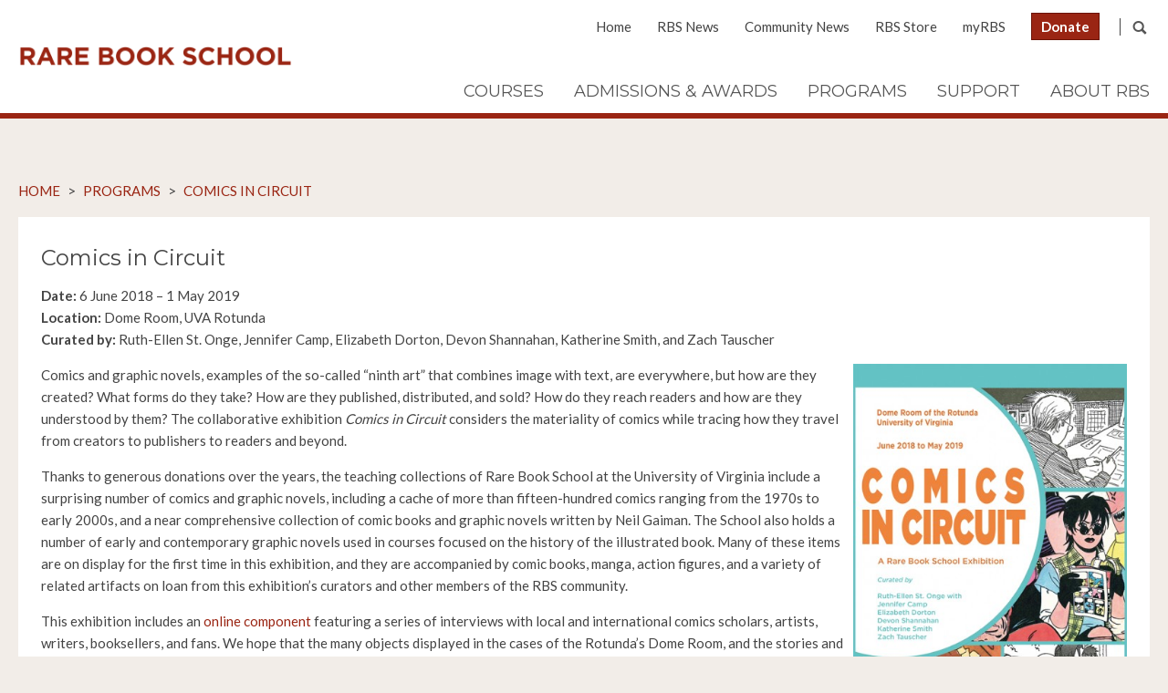

--- FILE ---
content_type: text/html; charset=UTF-8
request_url: http://rarebookschool.org/all-programs/exhibitions/comics-in-circuit/
body_size: 9348
content:
<!DOCTYPE html>
<!--[if lt IE 7]> <html class="no-js lt-ie9 lt-ie8 lt-ie7" lang="en"> <![endif]-->
<!--[if IE 7]> <html class="no-js lt-ie9 lt-ie8" lang="en"> <![endif]-->
<!--[if IE 8]> <html class="no-js lt-ie9" lang="en"> <![endif]-->
<!--[if IE 9]> <html class="no-js ie9" lang="en"> <![endif]-->
<!--[if !IE]><!--> <html class="no-js" lang="en"> <!--<![endif]-->
	
	<head>
		<meta charset="utf-8">
		<meta http-equiv="X-UA-Compatible" content="IE=edge,chrome=1">
		
		<meta name="viewport" content="width=device-width, initial-scale=1">
		<link rel="icon" href="https://rarebookschool.org/favicon.ico" type="image/x-icon" />
		<link rel="shortcut icon" href="https://rarebookschool.org/favicon.ico" type="image/x-icon" />
		<meta name="norton-safeweb-site-verification" content="m2t9nt14j-5cshebsr0xg7068juvhricf9cfgxe8jm8vzs2nm7kux03n3yah78g8mvjm56uv89kszou1gphi3aulvekbbeemz7szugqw3uhw3l3-8h4pb701if76cvjh" />
		<meta name='robots' content='index, follow, max-image-preview:large, max-snippet:-1, max-video-preview:-1' />

	<!-- This site is optimized with the Yoast SEO plugin v26.8 - https://yoast.com/product/yoast-seo-wordpress/ -->
	<title>Comics in Circuit | Rare Book School</title>
	<link rel="canonical" href="https://rarebookschool.org/all-programs/exhibitions/comics-in-circuit/" />
	<meta property="og:locale" content="en_US" />
	<meta property="og:type" content="article" />
	<meta property="og:title" content="Comics in Circuit | Rare Book School" />
	<meta property="og:description" content="Comics and graphic novels, examples of the so-called “ninth art” that combines image with text, are everywhere, but how are they created? What forms do they take? How are they published, distributed, and sold? How do they reach readers and how are they understood by them? The collaborative exhibition Comics in Circuit considers the materiality of comics while tracing how they travel from creators to publishers to readers and beyond." />
	<meta property="og:url" content="https://rarebookschool.org/all-programs/exhibitions/comics-in-circuit/" />
	<meta property="og:site_name" content="Rare Book School" />
	<meta property="article:modified_time" content="2018-10-02T19:44:40+00:00" />
	<meta property="og:image" content="https://rarebookschool.org/wp-content/uploads/2018/05/comics_poster_web.jpg" />
	<meta property="og:image:width" content="600" />
	<meta property="og:image:height" content="932" />
	<meta property="og:image:type" content="image/jpeg" />
	<meta name="twitter:card" content="summary_large_image" />
	<meta name="twitter:label1" content="Est. reading time" />
	<meta name="twitter:data1" content="3 minutes" />
	<script type="application/ld+json" class="yoast-schema-graph">{"@context":"https://schema.org","@graph":[{"@type":"WebPage","@id":"https://rarebookschool.org/all-programs/exhibitions/comics-in-circuit/","url":"https://rarebookschool.org/all-programs/exhibitions/comics-in-circuit/","name":"Comics in Circuit | Rare Book School","isPartOf":{"@id":"https://rarebookschool.org/#website"},"primaryImageOfPage":{"@id":"https://rarebookschool.org/all-programs/exhibitions/comics-in-circuit/#primaryimage"},"image":{"@id":"https://rarebookschool.org/all-programs/exhibitions/comics-in-circuit/#primaryimage"},"thumbnailUrl":"https://rarebookschool.org/wp-content/uploads/2018/05/comics_poster_web.jpg","datePublished":"2018-05-21T14:36:16+00:00","dateModified":"2018-10-02T19:44:40+00:00","breadcrumb":{"@id":"https://rarebookschool.org/all-programs/exhibitions/comics-in-circuit/#breadcrumb"},"inLanguage":"en-US","potentialAction":[{"@type":"ReadAction","target":["https://rarebookschool.org/all-programs/exhibitions/comics-in-circuit/"]}]},{"@type":"ImageObject","inLanguage":"en-US","@id":"https://rarebookschool.org/all-programs/exhibitions/comics-in-circuit/#primaryimage","url":"https://rarebookschool.org/wp-content/uploads/2018/05/comics_poster_web.jpg","contentUrl":"https://rarebookschool.org/wp-content/uploads/2018/05/comics_poster_web.jpg","width":600,"height":932},{"@type":"BreadcrumbList","@id":"https://rarebookschool.org/all-programs/exhibitions/comics-in-circuit/#breadcrumb","itemListElement":[{"@type":"ListItem","position":1,"name":"Home","item":"https://rarebookschool.org/"},{"@type":"ListItem","position":2,"name":"Programs","item":"https://rarebookschool.org/all-programs/"},{"@type":"ListItem","position":3,"name":"Comics in Circuit"}]},{"@type":"WebSite","@id":"https://rarebookschool.org/#website","url":"https://rarebookschool.org/","name":"Rare Book School","description":"Rare Book School provides continuing-education opportunities for students from all disciplines and skill levels to study the history of written, printed, and digital materials with leading scholars and professionals in the field.","publisher":{"@id":"https://rarebookschool.org/#organization"},"potentialAction":[{"@type":"SearchAction","target":{"@type":"EntryPoint","urlTemplate":"https://rarebookschool.org/?s={search_term_string}"},"query-input":{"@type":"PropertyValueSpecification","valueRequired":true,"valueName":"search_term_string"}}],"inLanguage":"en-US"},{"@type":"Organization","@id":"https://rarebookschool.org/#organization","name":"Rare Book School","url":"https://rarebookschool.org/","logo":{"@type":"ImageObject","inLanguage":"en-US","@id":"https://rarebookschool.org/#/schema/logo/image/","url":"https://rarebookschool.org/wp-content/uploads/2015/01/rbs-logo.png","contentUrl":"https://rarebookschool.org/wp-content/uploads/2015/01/rbs-logo.png","width":650,"height":52,"caption":"Rare Book School"},"image":{"@id":"https://rarebookschool.org/#/schema/logo/image/"}}]}</script>
	<!-- / Yoast SEO plugin. -->


<link rel="alternate" title="oEmbed (JSON)" type="application/json+oembed" href="https://rarebookschool.org/wp-json/oembed/1.0/embed?url=https%3A%2F%2Frarebookschool.org%2Fall-programs%2Fexhibitions%2Fcomics-in-circuit%2F" />
<link rel="alternate" title="oEmbed (XML)" type="text/xml+oembed" href="https://rarebookschool.org/wp-json/oembed/1.0/embed?url=https%3A%2F%2Frarebookschool.org%2Fall-programs%2Fexhibitions%2Fcomics-in-circuit%2F&#038;format=xml" />
<style id='wp-img-auto-sizes-contain-inline-css' type='text/css'>
img:is([sizes=auto i],[sizes^="auto," i]){contain-intrinsic-size:3000px 1500px}
/*# sourceURL=wp-img-auto-sizes-contain-inline-css */
</style>
<style id='wp-emoji-styles-inline-css' type='text/css'>

	img.wp-smiley, img.emoji {
		display: inline !important;
		border: none !important;
		box-shadow: none !important;
		height: 1em !important;
		width: 1em !important;
		margin: 0 0.07em !important;
		vertical-align: -0.1em !important;
		background: none !important;
		padding: 0 !important;
	}
/*# sourceURL=wp-emoji-styles-inline-css */
</style>
<link rel='stylesheet' id='wp-block-library-css' href='http://rarebookschool.org/wp-includes/css/dist/block-library/style.min.css?ver=ebb3bac27947627ae796f8ea4eef9f2e' type='text/css' media='all' />
<style id='wp-block-library-inline-css' type='text/css'>
/*wp_block_styles_on_demand_placeholder:6971e96be592f*/
/*# sourceURL=wp-block-library-inline-css */
</style>
<style id='classic-theme-styles-inline-css' type='text/css'>
/*! This file is auto-generated */
.wp-block-button__link{color:#fff;background-color:#32373c;border-radius:9999px;box-shadow:none;text-decoration:none;padding:calc(.667em + 2px) calc(1.333em + 2px);font-size:1.125em}.wp-block-file__button{background:#32373c;color:#fff;text-decoration:none}
/*# sourceURL=/wp-includes/css/classic-themes.min.css */
</style>
<link rel='stylesheet' id='columns-css' href='http://rarebookschool.org/wp-content/plugins/columns/columns.css?ver=ebb3bac27947627ae796f8ea4eef9f2e' type='text/css' media='all' />
<link rel='stylesheet' id='RBS Icons-css' href='http://rarebookschool.org/wp-content/themes/RBS/css/rbs-icons.css?ver=ebb3bac27947627ae796f8ea4eef9f2e' type='text/css' media='all' />
<link rel='stylesheet' id='fancyBox CSS-css' href='http://rarebookschool.org/wp-content/themes/RBS/css/jquery.fancybox.css?ver=ebb3bac27947627ae796f8ea4eef9f2e' type='text/css' media='all' />
<link rel='stylesheet' id='fancySelect CSS-css' href='http://rarebookschool.org/wp-content/themes/RBS/css/fancySelect.css?ver=ebb3bac27947627ae796f8ea4eef9f2e' type='text/css' media='all' />
<link rel='stylesheet' id='Main Stylesheet-css' href='http://rarebookschool.org/wp-content/themes/RBS/style.css?ver=102' type='text/css' media='all' />
<link rel='stylesheet' id='Font Awesome-css' href='http://rarebookschool.org/wp-content/themes/RBS/assets/css/all.min.css?ver=ebb3bac27947627ae796f8ea4eef9f2e' type='text/css' media='all' />
<script type="text/javascript" src="http://rarebookschool.org/wp-includes/js/jquery/jquery.min.js?ver=3.7.1" id="jquery-core-js"></script>
<script type="text/javascript" src="http://rarebookschool.org/wp-includes/js/jquery/jquery-migrate.min.js?ver=3.4.1" id="jquery-migrate-js"></script>
<script type="text/javascript" id="wp_days_ago-js-extra">
/* <![CDATA[ */
var wp_days_ago_script = {"ajaxurl":"https://rarebookschool.org/wp-admin/admin-ajax.php"};
//# sourceURL=wp_days_ago-js-extra
/* ]]> */
</script>
<script type="text/javascript" src="http://rarebookschool.org/wp-content/plugins/wp-days-ago//wp_days_ago.js?ver=3.2" id="wp_days_ago-js"></script>
<script type="text/javascript" src="http://rarebookschool.org/wp-content/themes/RBS/js/libs/modernizr-2.6.2.min.js?ver=2.6.2" id="Modernizr-js"></script>
<script type="text/javascript" src="http://rarebookschool.org/wp-content/themes/RBS/js/jquery.flexslider.js?ver=2.7.2" id="FlexSlider-js"></script>
<script type="text/javascript" src="http://rarebookschool.org/wp-content/themes/RBS/js/jquery.fancybox.js?ver=2.1.5" id="fancyBox-js"></script>
<script type="text/javascript" src="http://rarebookschool.org/wp-content/themes/RBS/js/jquery.matchHeight.js?ver=0.5.2" id="MatchHeight-js"></script>
<script type="text/javascript" src="http://rarebookschool.org/wp-content/themes/RBS/js/jquery.easyListSplitter.js?ver=1.0.2" id="easyListSplitter-js"></script>
<script type="text/javascript" src="http://rarebookschool.org/wp-content/themes/RBS/js/fancySelect.js?ver=1.4.0" id="fancySelect-js"></script>
<script type="text/javascript" src="http://rarebookschool.org/wp-content/themes/RBS/js/isotope.js?ver=2.0.1" id="Isotope-js"></script>
<script type="text/javascript" src="http://rarebookschool.org/wp-content/themes/RBS/js/faculty-isotope.js?ver=ebb3bac27947627ae796f8ea4eef9f2e" id="trans-isotope-js"></script>
<script type="text/javascript" src="http://rarebookschool.org/wp-content/themes/RBS/js/script.js?ver=1.0" id="RBS Scripts-js"></script>
<link rel="https://api.w.org/" href="https://rarebookschool.org/wp-json/" /><link rel="EditURI" type="application/rsd+xml" title="RSD" href="https://rarebookschool.org/xmlrpc.php?rsd" />

<link rel='shortlink' href='https://rarebookschool.org/?p=5490' />
	</head>
	
	<!-- Google tag (gtag.js) GA4 -->
	<script async src="https://www.googletagmanager.com/gtag/js?id=G-D7NFJ1ZX0P"></script>
	<script>
	  window.dataLayer = window.dataLayer || [];
	  function gtag(){dataLayer.push(arguments);}
	  gtag('js', new Date());
	
	  gtag('config', 'G-D7NFJ1ZX0P');
	</script>

	
		
	<body id="comics-in-circuit"  class="wp-singular rbs_programs-template-default single single-rbs_programs postid-5490 wp-theme-RBS">	
    	<img class="print" src="http://rarebookschool.org/wp-content/themes/RBS/images/rbs-logo.png" />
    	<header class="row full">
    	    <div class="row">    
    	        <a href="http://rarebookschool.org" id="logo">Rare Book School</a>
    	        <nav id="global" class="desktop">
    	            <div id="search-container">
    	                <div id="search-box">
    	                    <form role="search" method="get" id="searchform" class="searchform" action="https://rarebookschool.org/">
				<div>
					<label class="screen-reader-text" for="s">Search for:</label>
					<input type="text" value="" name="s" id="s" />
					<input type="submit" id="searchsubmit" value="Search" />
				</div>
			</form>    	                    <div id="search-close" class="icon-close"></div>
    	                </div><!--#search-box-->
    	                <div id="search-trigger" class="icon-search"></div>
    	            </div><!--#search-container-->
    	            <ul id="menu-global-nav" class="menu"><li id="menu-item-16" class="menu-item menu-item-type-post_type menu-item-object-page menu-item-home menu-item-16"><a href="https://rarebookschool.org/">Home</a></li>
<li id="menu-item-14" class="menu-item menu-item-type-post_type menu-item-object-page menu-item-14"><a href="https://rarebookschool.org/rbs-news/">RBS News</a></li>
<li id="menu-item-9994" class="menu-item menu-item-type-post_type menu-item-object-page menu-item-9994"><a href="https://rarebookschool.org/community-news/">Community News</a></li>
<li id="menu-item-10690" class="menu-item menu-item-type-custom menu-item-object-custom menu-item-10690"><a href="https://rarebookschool.org/store/">RBS Store</a></li>
<li id="menu-item-18" class="menu-item menu-item-type-custom menu-item-object-custom menu-item-18"><a target="_blank" href="https://rbs.my.site.com/rbs/s/login/?ec=302&#038;startURL=%2Frbs%2Fs%2F">myRBS</a></li>
<li id="menu-item-1591" class="donate-btn menu-item menu-item-type-custom menu-item-object-custom menu-item-1591"><a href="https://www.givecampus.com/campaigns/19549/donations/new">Donate</a></li>
</ul>    	        </nav><!--#global-->
    	        <div class="clearfix"></div>
    	        <nav id="main-nav" class="desktop">
                    <ul id="menu-main-nav" class="menu"><li id="menu-item-2766" class="no-link menu-item menu-item-type-post_type menu-item-object-page menu-item-has-children menu-item-2766"><a href="https://rarebookschool.org/course-descriptions/">Courses</a>
<div class='sub-menu-wrap'><ul class='sub-menu row'>
	<li id="menu-item-10700" class="menu-item menu-item-type-post_type menu-item-object-page menu-item-10700"><a href="https://rarebookschool.org/course-schedules/">Course Schedule</a></li>
	<li id="menu-item-37" class="menu-item menu-item-type-post_type_archive menu-item-object-rbs_courses menu-item-37"><a href="https://rarebookschool.org/courses/">Course Descriptions</a></li>
	<li id="menu-item-1487" class="menu-item menu-item-type-post_type menu-item-object-page menu-item-1487"><a href="https://rarebookschool.org/course-descriptions/reading/">Advance Reading Lists</a></li>
	<li id="menu-item-38" class="menu-item menu-item-type-post_type menu-item-object-page menu-item-38"><a href="https://rarebookschool.org/certificate-program/">Certificate Program</a></li>
	<li id="menu-item-15079" class="menu-item menu-item-type-post_type menu-item-object-post menu-item-15079"><a href="https://rarebookschool.org/summer-2025-illness-policy/">Illness Policy</a></li>
</ul></div>
</li>
<li id="menu-item-2765" class="no-link menu-item menu-item-type-post_type menu-item-object-page menu-item-has-children menu-item-2765"><a href="https://rarebookschool.org/admissions-awards/">Admissions &#038; Awards</a>
<div class='sub-menu-wrap'><ul class='sub-menu row'>
	<li id="menu-item-957" class="menu-item menu-item-type-post_type menu-item-object-page menu-item-957"><a href="https://rarebookschool.org/admissions-awards/application/">Course Application</a></li>
	<li id="menu-item-1075" class="menu-item menu-item-type-post_type menu-item-object-page menu-item-1075"><a href="https://rarebookschool.org/admissions-awards/program-costs/">Program Costs</a></li>
	<li id="menu-item-1743" class="menu-item menu-item-type-post_type menu-item-object-page menu-item-1743"><a href="https://rarebookschool.org/admissions-awards/scholarships/">Scholarships</a></li>
	<li id="menu-item-952" class="menu-item menu-item-type-post_type_archive menu-item-object-rbs_fellowships menu-item-952"><a href="https://rarebookschool.org/admissions-awards/fellowships/">Fellowships</a></li>
	<li id="menu-item-1077" class="menu-item menu-item-type-post_type menu-item-object-page menu-item-1077"><a href="https://rarebookschool.org/admissions-awards/faqs/">FAQs</a></li>
	<li id="menu-item-1076" class="menu-item menu-item-type-post_type menu-item-object-page menu-item-1076"><a href="https://rarebookschool.org/admissions-awards/information-guide/">Information Guides</a></li>
</ul></div>
</li>
<li id="menu-item-2764" class="no-link menu-item menu-item-type-post_type menu-item-object-page menu-item-has-children menu-item-2764"><a href="https://rarebookschool.org/programs/">Programs</a>
<div class='sub-menu-wrap'><ul class='sub-menu row'>
	<li id="menu-item-286" class="menu-item menu-item-type-post_type menu-item-object-page menu-item-286"><a href="https://rarebookschool.org/programs/">Overview</a></li>
	<li id="menu-item-6737" class="menu-item menu-item-type-post_type menu-item-object-page menu-item-6737"><a href="https://rarebookschool.org/rbs-online/">RBS Online</a></li>
	<li id="menu-item-287" class="menu-item menu-item-type-post_type menu-item-object-page menu-item-287"><a href="https://rarebookschool.org/programs/lectures/">Lectures</a></li>
	<li id="menu-item-288" class="menu-item menu-item-type-post_type menu-item-object-page menu-item-288"><a href="https://rarebookschool.org/programs/events/">Events &#038; Activities</a></li>
	<li id="menu-item-289" class="menu-item menu-item-type-post_type menu-item-object-page menu-item-289"><a href="https://rarebookschool.org/programs/exhibitions/">Exhibitions</a></li>
	<li id="menu-item-6085" class="menu-item menu-item-type-post_type menu-item-object-page menu-item-6085"><a href="https://rarebookschool.org/sofcb/">SoFCB</a></li>
	<li id="menu-item-6086" class="menu-item menu-item-type-post_type menu-item-object-page menu-item-6086"><a href="https://rarebookschool.org/presswork/">Presswork</a></li>
</ul></div>
</li>
<li id="menu-item-2763" class="no-link menu-item menu-item-type-post_type menu-item-object-page menu-item-has-children menu-item-2763"><a href="https://rarebookschool.org/support/">Support</a>
<div class='sub-menu-wrap'><ul class='sub-menu row'>
	<li id="menu-item-1719" class="menu-item menu-item-type-post_type menu-item-object-page menu-item-1719"><a href="https://rarebookschool.org/support/ways-to-give/">Ways To Give</a></li>
	<li id="menu-item-13582" class="menu-item menu-item-type-post_type menu-item-object-page menu-item-13582"><a href="https://rarebookschool.org/support/friends-of-rbs/">Friends of Rare Book School</a></li>
	<li id="menu-item-13571" class="menu-item menu-item-type-post_type menu-item-object-page menu-item-13571"><a href="https://rarebookschool.org/support/planned-giving/">Planned Giving</a></li>
	<li id="menu-item-14740" class="menu-item menu-item-type-post_type menu-item-object-page menu-item-14740"><a href="https://rarebookschool.org/support/belanger-scholarship/">The Terry Belanger Endowed Scholarship: Matching-Gift Challenge</a></li>
</ul></div>
</li>
<li id="menu-item-2762" class="no-link menu-item menu-item-type-post_type menu-item-object-page menu-item-has-children menu-item-2762"><a href="https://rarebookschool.org/about-rbs/">About RBS</a>
<div class='sub-menu-wrap'><ul class='sub-menu row'>
	<li id="menu-item-169" class="menu-item menu-item-type-post_type menu-item-object-page menu-item-169"><a href="https://rarebookschool.org/about-rbs/">About RBS</a></li>
	<li id="menu-item-5477" class="menu-item menu-item-type-post_type menu-item-object-page menu-item-5477"><a href="https://rarebookschool.org/values/">Values &#038; Conduct</a></li>
	<li id="menu-item-170" class="menu-item menu-item-type-post_type_archive menu-item-object-rbs_faculty menu-item-170"><a href="https://rarebookschool.org/faculty/">Faculty</a></li>
	<li id="menu-item-1089" class="menu-item menu-item-type-post_type menu-item-object-page menu-item-1089"><a href="https://rarebookschool.org/about-rbs/board-of-directors/">Board of Directors</a></li>
	<li id="menu-item-1088" class="menu-item menu-item-type-post_type menu-item-object-page menu-item-1088"><a href="https://rarebookschool.org/about-rbs/staff/">Staff</a></li>
	<li id="menu-item-1087" class="menu-item menu-item-type-post_type menu-item-object-page menu-item-1087"><a href="https://rarebookschool.org/about-rbs/employment/">Employment</a></li>
	<li id="menu-item-1085" class="menu-item menu-item-type-post_type menu-item-object-page menu-item-1085"><a href="https://rarebookschool.org/about-rbs/related-institutes/">Related Institutes</a></li>
</ul></div>
</li>
</ul>    	        </nav><!--#main-nav-->
    	        <div id="mobile-nav-trigger" class="mobile icon-nav"></div>
    	        
    	    </div><!--.row-->
    	    <div id="mobile-nav" class="mobile row full">
    	        <nav>
    	            <ul>
    	                <li class="menu-item menu-item-type-post_type menu-item-object-page menu-item-home menu-item-16"><a href="https://rarebookschool.org/">Home</a></li>
<li class="menu-item menu-item-type-post_type menu-item-object-page menu-item-14"><a href="https://rarebookschool.org/rbs-news/">RBS News</a></li>
<li class="menu-item menu-item-type-post_type menu-item-object-page menu-item-9994"><a href="https://rarebookschool.org/community-news/">Community News</a></li>
<li class="menu-item menu-item-type-custom menu-item-object-custom menu-item-10690"><a href="https://rarebookschool.org/store/">RBS Store</a></li>
<li class="menu-item menu-item-type-custom menu-item-object-custom menu-item-18"><a target="_blank" href="https://rbs.my.site.com/rbs/s/login/?ec=302&#038;startURL=%2Frbs%2Fs%2F">myRBS</a></li>
<li class="donate-btn menu-item menu-item-type-custom menu-item-object-custom menu-item-1591"><a href="https://www.givecampus.com/campaigns/19549/donations/new">Donate</a></li>
    	                <li class="no-link menu-item menu-item-type-post_type menu-item-object-page menu-item-has-children menu-item-2766"><a href="https://rarebookschool.org/course-descriptions/">Courses</a>
<ul class="sub-menu">
	<li class="menu-item menu-item-type-post_type menu-item-object-page menu-item-10700"><a href="https://rarebookschool.org/course-schedules/">Course Schedule</a></li>
	<li class="menu-item menu-item-type-post_type_archive menu-item-object-rbs_courses menu-item-37"><a href="https://rarebookschool.org/courses/">Course Descriptions</a></li>
	<li class="menu-item menu-item-type-post_type menu-item-object-page menu-item-1487"><a href="https://rarebookschool.org/course-descriptions/reading/">Advance Reading Lists</a></li>
	<li class="menu-item menu-item-type-post_type menu-item-object-page menu-item-38"><a href="https://rarebookschool.org/certificate-program/">Certificate Program</a></li>
	<li class="menu-item menu-item-type-post_type menu-item-object-post menu-item-15079"><a href="https://rarebookschool.org/summer-2025-illness-policy/">Illness Policy</a></li>
</ul>
</li>
<li class="no-link menu-item menu-item-type-post_type menu-item-object-page menu-item-has-children menu-item-2765"><a href="https://rarebookschool.org/admissions-awards/">Admissions &#038; Awards</a>
<ul class="sub-menu">
	<li class="menu-item menu-item-type-post_type menu-item-object-page menu-item-957"><a href="https://rarebookschool.org/admissions-awards/application/">Course Application</a></li>
	<li class="menu-item menu-item-type-post_type menu-item-object-page menu-item-1075"><a href="https://rarebookschool.org/admissions-awards/program-costs/">Program Costs</a></li>
	<li class="menu-item menu-item-type-post_type menu-item-object-page menu-item-1743"><a href="https://rarebookschool.org/admissions-awards/scholarships/">Scholarships</a></li>
	<li class="menu-item menu-item-type-post_type_archive menu-item-object-rbs_fellowships menu-item-952"><a href="https://rarebookschool.org/admissions-awards/fellowships/">Fellowships</a></li>
	<li class="menu-item menu-item-type-post_type menu-item-object-page menu-item-1077"><a href="https://rarebookschool.org/admissions-awards/faqs/">FAQs</a></li>
	<li class="menu-item menu-item-type-post_type menu-item-object-page menu-item-1076"><a href="https://rarebookschool.org/admissions-awards/information-guide/">Information Guides</a></li>
</ul>
</li>
<li class="no-link menu-item menu-item-type-post_type menu-item-object-page menu-item-has-children menu-item-2764"><a href="https://rarebookschool.org/programs/">Programs</a>
<ul class="sub-menu">
	<li class="menu-item menu-item-type-post_type menu-item-object-page menu-item-286"><a href="https://rarebookschool.org/programs/">Overview</a></li>
	<li class="menu-item menu-item-type-post_type menu-item-object-page menu-item-6737"><a href="https://rarebookschool.org/rbs-online/">RBS Online</a></li>
	<li class="menu-item menu-item-type-post_type menu-item-object-page menu-item-287"><a href="https://rarebookschool.org/programs/lectures/">Lectures</a></li>
	<li class="menu-item menu-item-type-post_type menu-item-object-page menu-item-288"><a href="https://rarebookschool.org/programs/events/">Events &#038; Activities</a></li>
	<li class="menu-item menu-item-type-post_type menu-item-object-page menu-item-289"><a href="https://rarebookschool.org/programs/exhibitions/">Exhibitions</a></li>
	<li class="menu-item menu-item-type-post_type menu-item-object-page menu-item-6085"><a href="https://rarebookschool.org/sofcb/">SoFCB</a></li>
	<li class="menu-item menu-item-type-post_type menu-item-object-page menu-item-6086"><a href="https://rarebookschool.org/presswork/">Presswork</a></li>
</ul>
</li>
<li class="no-link menu-item menu-item-type-post_type menu-item-object-page menu-item-has-children menu-item-2763"><a href="https://rarebookschool.org/support/">Support</a>
<ul class="sub-menu">
	<li class="menu-item menu-item-type-post_type menu-item-object-page menu-item-1719"><a href="https://rarebookschool.org/support/ways-to-give/">Ways To Give</a></li>
	<li class="menu-item menu-item-type-post_type menu-item-object-page menu-item-13582"><a href="https://rarebookschool.org/support/friends-of-rbs/">Friends of Rare Book School</a></li>
	<li class="menu-item menu-item-type-post_type menu-item-object-page menu-item-13571"><a href="https://rarebookschool.org/support/planned-giving/">Planned Giving</a></li>
	<li class="menu-item menu-item-type-post_type menu-item-object-page menu-item-14740"><a href="https://rarebookschool.org/support/belanger-scholarship/">The Terry Belanger Endowed Scholarship: Matching-Gift Challenge</a></li>
</ul>
</li>
<li class="no-link menu-item menu-item-type-post_type menu-item-object-page menu-item-has-children menu-item-2762"><a href="https://rarebookschool.org/about-rbs/">About RBS</a>
<ul class="sub-menu">
	<li class="menu-item menu-item-type-post_type menu-item-object-page menu-item-169"><a href="https://rarebookschool.org/about-rbs/">About RBS</a></li>
	<li class="menu-item menu-item-type-post_type menu-item-object-page menu-item-5477"><a href="https://rarebookschool.org/values/">Values &#038; Conduct</a></li>
	<li class="menu-item menu-item-type-post_type_archive menu-item-object-rbs_faculty menu-item-170"><a href="https://rarebookschool.org/faculty/">Faculty</a></li>
	<li class="menu-item menu-item-type-post_type menu-item-object-page menu-item-1089"><a href="https://rarebookschool.org/about-rbs/board-of-directors/">Board of Directors</a></li>
	<li class="menu-item menu-item-type-post_type menu-item-object-page menu-item-1088"><a href="https://rarebookschool.org/about-rbs/staff/">Staff</a></li>
	<li class="menu-item menu-item-type-post_type menu-item-object-page menu-item-1087"><a href="https://rarebookschool.org/about-rbs/employment/">Employment</a></li>
	<li class="menu-item menu-item-type-post_type menu-item-object-page menu-item-1085"><a href="https://rarebookschool.org/about-rbs/related-institutes/">Related Institutes</a></li>
</ul>
</li>
    	            </ul>
    	        </nav>
    	    </div><!--#mobile-nav-->
    	</header>
<div id="main" class="row full">
    <nav id="breadcrumbs" class="row">
        <div class="breadcrumbs">
            <!-- Breadcrumb NavXT 7.2.0 -->
<span typeof="v:Breadcrumb"><a rel="v:url" property="v:title" title="Go to Rare Book School." href="https://rarebookschool.org" class="home">Home</a></span> &gt; <span typeof="v:Breadcrumb"><a rel="v:url" property="v:title" title="Go to Programs." href="https://rarebookschool.org/all-programs/">Programs</a></span> &gt; <span typeof="v:Breadcrumb"><a rel="v:url" property="v:title" title="Go to Comics in Circuit." href="https://rarebookschool.org/all-programs/exhibitions/comics-in-circuit/">Comics in Circuit</a></span>        </div>
    </nav>

    <section id="content" class="row">
        
        <div class="inner clearfix">
                
                
                                
                    <h1>Comics in Circuit</h1>
                                    
                    <p>
                        <strong>Date: </strong> 
                        6 June 2018 – 1 May 2019<br><strong>Location: </strong>Dome Room, UVA Rotunda<br><strong>Curated by: </strong> Ruth-Ellen St. Onge, Jennifer Camp, Elizabeth Dorton, Devon Shannahan, Katherine Smith, and Zach Tauscher<br>                        </p> 
                    <p><a href="http://rarebookschool.org/wp-content/uploads/2018/05/comics_poster_web.jpg"><img fetchpriority="high" decoding="async" class="alignright size-full wp-image-5491" src="http://rarebookschool.org/wp-content/uploads/2018/05/comics_poster_web.jpg" alt="comics_poster_web" width="300" height="466" srcset="https://rarebookschool.org/wp-content/uploads/2018/05/comics_poster_web.jpg 600w, https://rarebookschool.org/wp-content/uploads/2018/05/comics_poster_web-193x300.jpg 193w, https://rarebookschool.org/wp-content/uploads/2018/05/comics_poster_web-386x600.jpg 386w" sizes="(max-width: 300px) 100vw, 300px" /></a>Comics and graphic novels, examples of the so-called “ninth art” that combines image with text, are everywhere, but how are they created? What forms do they take? How are they published, distributed, and sold? How do they reach readers and how are they understood by them? The collaborative exhibition <em>Comics in Circuit </em>considers the materiality of comics while tracing how they travel from creators to publishers to readers and beyond.</p>
<p>Thanks to generous donations over the years, the teaching collections of Rare Book School at the University of Virginia include a surprising number of comics and graphic novels, including a cache of more than fifteen-hundred comics ranging from the 1970s to early 2000s, and a near comprehensive collection of comic books and graphic novels written by Neil Gaiman. The School also holds a number of early and contemporary graphic novels used in courses focused on the history of the illustrated book. Many of these items are on display for the first time in this exhibition, and they are accompanied by comic books, manga, action figures, and a variety of related artifacts on loan from this exhibition’s curators and other members of the RBS community.</p>
<p>This exhibition includes an <a href="http://rarebookschool.org/comics-interviews/">online component</a> featuring a series of interviews with local and international comics scholars, artists, writers, booksellers, and fans. We hope that the many objects displayed in the cases of the Rotunda’s Dome Room, and the stories and viewpoints shared through the exhibition website, will help open new perspectives on the complex and thriving literary and visual culture of comics.</p>
<p>The UVA Rotunda is open daily from 9 a.m. to 5 p.m.</p>
<hr />
<p>Ruth-Ellen St. Onge (MISt, Ph.D.) is the Associate Curator of Collections at Rare Book School, and the President of the Bibliographical Society of Canada. She has published scholarly articles and book chapters on the comic books and graphic novels of Alan Moore, Garth Ennis, and Ray Fawkes.</p>
<p>Jennifer Camp is a Ph.D. Candidate in the History of Art and Architecture at the University of Virginia. Her dissertation analyzes the &#8220;picture books&#8221; of Ward within the context of an emerging enthusiasm for visual storytelling among socially engaged artists during the 1930s.</p>
<p>Elizabeth Dorton is a Ph.D. Candidate in the University of Virginia&#8217;s Spanish program. She has a forthcoming article on contemporary films of Mexico City, and her research generally focuses on gender, violence, and urban space. Elizabeth’s interest in in Latin American graphic novels and the medium’s ability to enable political discourse arose during her studies abroad in Spain.</p>
<p>Devon Shannahan is Program Assistant at Rare Book School. She completed a bachelor’s degree in Japanese at Georgetown University in 2015. Devon developed an interest in international consumers’ reception and collection of manga after studying abroad at Nanzan University in Nagoya, Japan.</p>
<p>Katherine Smith is a third-year undergraduate completing a double major in Political and Social Thought and English at UVA. Katherine is interested in the graphic novel&#8217;s form and its advantages for storytelling and the ways in which comics and graphic novels both influence and critique pop culture at large.</p>
<p>Zach Tauscher completed a bachelor’s degree in Art History and Biology at the University of Virginia in 2018. He developed an interest in the artistry and techniques of comic storytelling through coursework and research on artistic print culture and the increasing presence of comic characters and narratives in global popular culture.</p>
                
                                                       
        </div><!--.inner-->
    </section><!--#content.row-->
</div><!--#main.row.full-->

    <footer class="row full">
        
                
        <div id="footer" class="row">
            <div class="footer-col mcol four flush-left">
                <p><strong>Rare Book School</strong>
                Rare Book School<br />
University of Virginia<br />
Box 400103 <br />
Charlottesville, VA 22904</p>
            </div><!--.footer-col.col.three.flush-left-->
            <div class="footer-col mcol four">
                <p><strong>CONTACT</strong>
                Phone: 434-924-8851<br>
<!--                Fax: NA<br>-->
                Email: <a href="mailto:contactRBS@virginia.edu">contactRBS@virginia.edu</a><br>
                <a href="http://rarebookschool.org/about-rbs/staff/">Staff Directory</a>
                </p>
            </div><!--.footer-col.col.three-->
            <div class="footer-col mcol four">
                <strong>CONNECT WITH RBS</strong>
                <ul class="social-links">
					
										    <li><a target="_blank" href="https://www.facebook.com/rarebookschool"><i class="fa-brands fa-square-facebook"></i></a></li>
										
										    <li><a target="_blank" href="https://bsky.app/profile/rarebookschool.bsky.social"><i class="fa-brands fa-square-bluesky"></i></a></li>
										
										    <li><a target="_blank" href="https://www.linkedin.com/company/rare-book-school/"><i class="fa-brands fa-linkedin"></i></a></li>
										
										
										    <li><a target="_blank" href="https://www.youtube.com/user/rarebookschool"><i class="fa-brands fa-square-youtube"></i></a></li>
										
										    <li><a target="_blank" href="https://www.instagram.com/rarebookschool/"><i class="fa-brands fa-square-instagram"></i></a></li>
										
                    <li class="join" style="display: block;"><a target="_blank" href="https://lp.constantcontactpages.com/sl/6CGyHLt/rbsemaillist">Join Our Email List</a></li>
                </ul>

                <a target="_blank" href="https://rbs.my.site.com/rbs/s/login/?ec=302&startURL=%2Frbs%2Fs%2F"><img src="http://rarebookschool.org/wp-content/themes/RBS/images/myRBS.png" alt="" /></a>
            </div><!--.footer-col.col.three-->
            
            <div class="clearfix"></div>
            <p id="copyright">Copyright ©2015–2026</p> 
        </div><!--#footer.row-->
    </footer>
	<script type="speculationrules">
{"prefetch":[{"source":"document","where":{"and":[{"href_matches":"/*"},{"not":{"href_matches":["/wp-*.php","/wp-admin/*","/wp-content/uploads/*","/wp-content/*","/wp-content/plugins/*","/wp-content/themes/RBS/*","/*\\?(.+)"]}},{"not":{"selector_matches":"a[rel~=\"nofollow\"]"}},{"not":{"selector_matches":".no-prefetch, .no-prefetch a"}}]},"eagerness":"conservative"}]}
</script>
 
    <script type="text/javascript" async="" src="https://www.google-analytics.com/ga.js"></script>
     <script type="text/javascript">
      var _gaq = _gaq || [];
      _gaq.push(['_setAccount', 'UA-1728771-2']);
      _gaq.push(['_trackPageview']);
      (function() {
        var ga = document.createElement('script'); ga.type = 'text/javascript'; ga.async = true;
        ga.src = ('https:' == document.location.protocol ? 'https://ssl' : 'http://www') + '.google-analytics.com/ga.js';
        var s = document.getElementsByTagName('script')[0]; s.parentNode.insertBefore(ga, s);
      })();
    </script>
    <script src="https://www.google-analytics.com/urchin.js" type="text/javascript"></script>
    <script type="text/javascript">
        _uacct = "UA-1728771-2";
        urchinTracker();
    </script>
<script id="wp-emoji-settings" type="application/json">
{"baseUrl":"https://s.w.org/images/core/emoji/17.0.2/72x72/","ext":".png","svgUrl":"https://s.w.org/images/core/emoji/17.0.2/svg/","svgExt":".svg","source":{"concatemoji":"http://rarebookschool.org/wp-includes/js/wp-emoji-release.min.js?ver=ebb3bac27947627ae796f8ea4eef9f2e"}}
</script>
<script type="module">
/* <![CDATA[ */
/*! This file is auto-generated */
const a=JSON.parse(document.getElementById("wp-emoji-settings").textContent),o=(window._wpemojiSettings=a,"wpEmojiSettingsSupports"),s=["flag","emoji"];function i(e){try{var t={supportTests:e,timestamp:(new Date).valueOf()};sessionStorage.setItem(o,JSON.stringify(t))}catch(e){}}function c(e,t,n){e.clearRect(0,0,e.canvas.width,e.canvas.height),e.fillText(t,0,0);t=new Uint32Array(e.getImageData(0,0,e.canvas.width,e.canvas.height).data);e.clearRect(0,0,e.canvas.width,e.canvas.height),e.fillText(n,0,0);const a=new Uint32Array(e.getImageData(0,0,e.canvas.width,e.canvas.height).data);return t.every((e,t)=>e===a[t])}function p(e,t){e.clearRect(0,0,e.canvas.width,e.canvas.height),e.fillText(t,0,0);var n=e.getImageData(16,16,1,1);for(let e=0;e<n.data.length;e++)if(0!==n.data[e])return!1;return!0}function u(e,t,n,a){switch(t){case"flag":return n(e,"\ud83c\udff3\ufe0f\u200d\u26a7\ufe0f","\ud83c\udff3\ufe0f\u200b\u26a7\ufe0f")?!1:!n(e,"\ud83c\udde8\ud83c\uddf6","\ud83c\udde8\u200b\ud83c\uddf6")&&!n(e,"\ud83c\udff4\udb40\udc67\udb40\udc62\udb40\udc65\udb40\udc6e\udb40\udc67\udb40\udc7f","\ud83c\udff4\u200b\udb40\udc67\u200b\udb40\udc62\u200b\udb40\udc65\u200b\udb40\udc6e\u200b\udb40\udc67\u200b\udb40\udc7f");case"emoji":return!a(e,"\ud83e\u1fac8")}return!1}function f(e,t,n,a){let r;const o=(r="undefined"!=typeof WorkerGlobalScope&&self instanceof WorkerGlobalScope?new OffscreenCanvas(300,150):document.createElement("canvas")).getContext("2d",{willReadFrequently:!0}),s=(o.textBaseline="top",o.font="600 32px Arial",{});return e.forEach(e=>{s[e]=t(o,e,n,a)}),s}function r(e){var t=document.createElement("script");t.src=e,t.defer=!0,document.head.appendChild(t)}a.supports={everything:!0,everythingExceptFlag:!0},new Promise(t=>{let n=function(){try{var e=JSON.parse(sessionStorage.getItem(o));if("object"==typeof e&&"number"==typeof e.timestamp&&(new Date).valueOf()<e.timestamp+604800&&"object"==typeof e.supportTests)return e.supportTests}catch(e){}return null}();if(!n){if("undefined"!=typeof Worker&&"undefined"!=typeof OffscreenCanvas&&"undefined"!=typeof URL&&URL.createObjectURL&&"undefined"!=typeof Blob)try{var e="postMessage("+f.toString()+"("+[JSON.stringify(s),u.toString(),c.toString(),p.toString()].join(",")+"));",a=new Blob([e],{type:"text/javascript"});const r=new Worker(URL.createObjectURL(a),{name:"wpTestEmojiSupports"});return void(r.onmessage=e=>{i(n=e.data),r.terminate(),t(n)})}catch(e){}i(n=f(s,u,c,p))}t(n)}).then(e=>{for(const n in e)a.supports[n]=e[n],a.supports.everything=a.supports.everything&&a.supports[n],"flag"!==n&&(a.supports.everythingExceptFlag=a.supports.everythingExceptFlag&&a.supports[n]);var t;a.supports.everythingExceptFlag=a.supports.everythingExceptFlag&&!a.supports.flag,a.supports.everything||((t=a.source||{}).concatemoji?r(t.concatemoji):t.wpemoji&&t.twemoji&&(r(t.twemoji),r(t.wpemoji)))});
//# sourceURL=http://rarebookschool.org/wp-includes/js/wp-emoji-loader.min.js
/* ]]> */
</script>
	</body>
</html>

--- FILE ---
content_type: text/css
request_url: http://rarebookschool.org/wp-content/themes/RBS/style.css?ver=102
body_size: 9748
content:
@import url(https://fonts.googleapis.com/css?family=Lato:400,700|Montserrat:400,700);
/*
Theme Name: Rare Book School
Theme URI: http://Rarebookschool.org
Description: Theme for Rare Book School 2014+
Author: Helium Studio
Author URI: http://heliumstudio.com
Version: 1.0

This website was proudly designed and built by
 _   _        _  _                    ____   _               _  _        
| | | |  ___ | |(_) _   _  _ __ ___  / ___| | |_  _   _   __| |(_)  ___  
| |_| | / _ \| || || | | || '_ ` _ \ \___ \ | __|| | | | / _` || | / _ \ 
|  _  ||  __/| || || |_| || | | | | | ___) || |_ | |_| || (_| || || (_) |
|_| |_| \___||_||_| \__,_||_| |_| |_||____/  \__| \__,_| \__,_||_| \___/ 

*/

/* ===================================================================== */
/* =============================== Style =============================== */
/* ===================================================================== */
/*

TABLE OF CONTENTS

/* ==================== 
    = HTML5 Reset
    = Layout
    = Header
    = Navigation
        - Global Nav
        - Search
        - Main Nav
        - Mobile Nav
        - Breadcrumbs
    = Main Content Area
    = Feature Slider + Page Feature Slider
    = CTAs Home
    = Feeds
        - News Items
    = Content
        - Accordion
        - Member List
        - Course Faculty Tabs
        - Advanced Reading List
    = Tab System
    = Isotope
        - Filters
        - Bios
    = Certification
    = Awards
    = Staff
    = Sidebar
    = Pagination
    = WooCommerce
    = Footer
        - Grayscale
    = Fonts
    = Flexslider
        - Direction Nav
    = Hides & Fixes
    = Media: Mobile
        - Desktop less than 1100px
        - Desktop less than 950px
        - Desktop less than 768px
        - Desktop less than 640px
        - Desktop less than 480px
    = Media: Print
   ====================
*/


/* ========================================== 

    HTML5 Reset 

========================================== */

*,*:before,*:after { -webkit-box-sizing: border-box; -moz-box-sizing: border-box; box-sizing: border-box; }
body,div,dl,dt,dd,ul,ol,li,h1,h2,h3,h4,h5,h6,pre,form,fieldset,input,textarea,p,blockquote,th,td { margin:0; padding:0; }
article, aside, details, figcaption, figure, footer, header, hgroup, nav, section { display: block; }
audio, canvas, video { display: inline-block; *display: inline; *zoom: 1; }
audio:not([controls]) { display: none; }
[hidden] { display: none; }
html, button, input, select, textarea { font-family: sans-serif; color: #222; }
body { margin: 0; font-size: 100%; }
abbr[title] { border-bottom: 1px dotted; }
b, strong { font-weight: bold; }
dfn { font-style: italic; }
hr { display: block; height: 1px; border: 0; border-top: 1px solid #ccc; margin: 1em 0; padding: 0; }
ins { background: #ff9; color: #000; text-decoration: none; }
mark { background: #ff0; color: #000; font-style: italic; font-weight: bold; }
pre, code, kbd, samp { font-family: monospace, serif; _font-family: 'courier new', monospace; font-size: 1em; }
pre { white-space: pre; white-space: pre-wrap; word-wrap: break-word; }
q { quotes: none; }
q:before, q:after { content: ""; content: none; }
small { font-size: 85%; }
sub, sup { font-size: 75%; line-height: 0; position: relative; vertical-align: baseline; }
sup { top: -0.5em; }
sub { bottom: -0.25em; }
dd { margin: 0 0 0 40px; }
nav ul, nav ol { list-style: none; list-style-image: none; margin: 0; padding: 0; }
img { border: 0; -ms-interpolation-mode: bicubic; vertical-align: middle; }
svg:not(:root) { overflow: hidden; }
figure { margin: 0; }
form { margin: 0; }
fieldset { border: 0; margin: 0; padding: 0; }
label { cursor: pointer; }
legend { border: 0; *margin-left: -7px; padding: 0; white-space: normal; }
button, input, select, textarea { font-size: 100%; margin: 0; vertical-align: baseline; *vertical-align: middle; }
button, input { line-height: normal; }
button, input[type="button"], input[type="reset"], input[type="submit"] { cursor: pointer; -webkit-appearance: button; *overflow: visible; }
button[disabled], input[disabled] { cursor: default; }
input[type="checkbox"], input[type="radio"] { box-sizing: border-box; padding: 0; *width: 13px; *height: 13px; }
input[type="search"] { -webkit-appearance: textfield; -moz-box-sizing: content-box; -webkit-box-sizing: content-box; box-sizing: content-box; }
input[type="search"]::-webkit-search-decoration, input[type="search"]::-webkit-search-cancel-button { -webkit-appearance: none; }
button::-moz-focus-inner, input::-moz-focus-inner { border: 0; padding: 0; }
textarea { overflow: auto; vertical-align: top; resize: vertical; }
input:valid, textarea:valid {  }
input:invalid, textarea:invalid { background-color: #f0dddd; }
table { border-collapse: collapse; border-spacing: 0; }
td { vertical-align: top; }
a { outline: none; text-decoration: none; transition: all .3s; color: #9a2513;}

/* ========================================== 

    Layout 

========================================== */

html { font-size: 62.5%;}
body {
	font-size: 15px;
	font-size: 1.5rem;
	background: #f2ede8;
	color: #444;
	font-family: 'Lato', sans-serif;
	-webkit-font-smoothing: antialiased;
	width: 100%;
	overflow-x: hidden;
}

::selection {
    background: #a0200c;
    color: #fff;
}
::-moz-selection {
    background: #a0200c;
    color: #fff;
}

.row {
	max-width: 1280px;
	width: 100%;
	margin: 0 auto;
	padding-left: 20px;
	padding-right: 20px;
	position: relative;
	box-sizing: border-box;
	-webkit-box-sizing: border-box;
	-moz-box-sizing: border-box;
	*zoom: 1;
}
.row:before,
.row:after { content: ""; display: table; }
.row:after { clear: both; }
.row.full { max-width: 100% !important; padding: 0;}
.row.nopad { padding: 0;}
.col,
.mcol,
.scol,
.column {
	position: relative;
	float: left;
	margin: 0 1.5%;
	box-sizing: border-box;
	-webkit-box-sizing: border-box;
	-moz-box-sizing: border-box;
}

.one	{ width: 5.33333%;}
.two	{ width: 13.66667%;}
.three	{ width: 22%;}
.four	{ width: 30.33333%;}
.five	{ width: 38.66667%;}
.six	{ width: 47%;}
.seven	{ width: 55.33333%;}
.eight	{ width: 63.66667%;}
.nine	{ width: 72%;}
.ten	{ width: 80.33333%;}
.eleven	{ width: 88.66667%;}
.twelve	{
    width: 100%;
    margin: 0!important;
}

.col.flush-left,
.mcol.flush-left,
.scol.flush-left,
.column.column-number-1 {
    margin: 0 3% 0 0;
}
.col.flush-right,
.mcol.flush-right,
.scol.flush-right {
    margin: 0 0 0 3%;
}

img {
    max-width: 100%;
    height: auto;
}
#content .column iframe {
    min-height: 318px;
}
#content li {
    display: list-item !important;
}
.column iframe {
    width: 100%;
}
iframe {
    max-width: 100%;
}

.alignleft {
    float: left;
    margin: 0 10px 5px 0;
}

.alignright {
    float: right;
    margin: 0 0 5px 10px;
}
.wp-caption { max-width: 33%;}
.wp-caption > img {
    width: 100%;
    height: auto;
}
.wp-caption-text {
    font-size: 11px;
    font-size: 1.1rem;
    line-height: 15px;
    line-height: 1.5rem;
    text-align: center;
    background-color: #ccc;
    padding: 15px;
}

/* ========================================== 

    Header 

========================================== */

header {
    background: #fff;
    border-bottom: 6px solid #9a2513;
    height: 130px;
}

#logo {
    background-image: url(images/rbs-logo.png);
    background-size: 300px;
    height: 24px;
    width: 300px;
    display: inline-block;
    float: left;
    text-indent: -9999rem;
    position: absolute;
    top: 50px;
    transition: top .2s;
    background-repeat: no-repeat;
}

/* ------------------------------------------ 

    Sticky Header

------------------------------------------ */

/*header.sticky {
    position: fixed !important;
    height: 75px;
    z-index: 9999;
}
#logo.sticky { top: 30px;}
header.sticky nav#global { display: none;}
header.sticky nav#main-nav {
    top: 20px;
    position: relative;
    margin-top: 0;
}
header.sticky .sub-menu-wrap {
    top: 75px;
    position: fixed !important;
}
header.sticky nav#main-nav > ul > li { position: relative;}
header.sticky nav#main-nav > ul > li:hover::after {
    content: "";
    background-image: url(images/nav-arrow.png);
    background-size: 15px;
    width: 15px;
    height: 8px;
    background-repeat: no-repeat;
    display: block;
    position: absolute;
    bottom: 0;
    left: 14px;
    z-index: 9999;
}*/

/* ========================================== 

    Navigation 

========================================== */

nav#global ul li:last-child {
    margin-right: 0;
}

/* ------------------------------------------ 

    Global Nav

------------------------------------------ */

nav#global {
    position: relative;
    top: 20px;
}
nav#global ul {
    float: right;
}
nav#global ul li {
    display: inline-block;
    vertical-align: top;
    margin-right: 25px;
    position: relative;
}
nav#global ul li a {
    color: #444444;
    font-family: 'Lato';
}

nav#global ul li:hover a {
    color: #9a2513;
}

nav#global ul li.donate-btn a,
.gform_button {
    background: #9a2513;
    color: #ffffff;
    padding: 5px 10px;
    font-weight: bold;
    border: 1px solid #6b1306;
}
nav#global ul li.donate-btn:hover a,
.gform_button:hover {
    background: #6b1306;
    border-color: #9a2513;
}

/* ------------------------------------------ 

    Search 

------------------------------------------ */

header #search-container {
    float: right;
    position: relative;
    min-width: 35px;
    height: 17px;
    margin-left: 20px;
}
header #search-container.open {  width: 237px;}
header #search-trigger,
header #search-close {
    font-size: 16px;
    font-size: 1.6rem;
    cursor: pointer;
    border-left: 1px solid #444;
    padding-left: 10px;
    color: #555555;
    display: inline-block;
    position: absolute;
    right: 0;
    top: 0px;
}
header #search-close {
    border-left: none;
    padding-left: 0;
}
header #search-box form { display: inline-block;}
header #search-box {
    display: none;
    position: relative;
    padding-right: 30px;
}
header #s {
    width: 220px;
    height: 25px;
    top: -2px;
    position: relative;
    padding: 0 25px 0 5px;
    font-size: 12px;
    font-size: 1.2rem;
    outline: none;
    border: 1px solid #ddd;
}
header #searchsubmit {
    position: absolute;
    font-family: 'rbs-icons';
    background: transparent;
    border: none;
    top: 4px;
    right: 36px;
    outline: none;
}

header #searchform label {
    display: none;
    visibility: hidden;
}

body.search-results li.feed-item {
    height: auto!important;
}

/* ------------------------------------------ 

    Main Nav

------------------------------------------ */

nav#main-nav {
    float: right;
    margin-top: 56px;
}

nav#main-nav ul li {
    display: inline-block;
    vertical-align: top;
}

nav#main-nav > ul > li > a {
    color: #555;
    font-family: 'Montserrat';
    font-weight: 400;
    font-size: 18px;
    font-size: 1.8rem;
    text-transform: uppercase;
    display: block;
    padding: 15px 15px 20px;
}
nav#main-nav > ul > li:last-child > a { padding-right: 0;}
nav#main-nav > ul > li:hover > a,
nav#main-nav > ul > li.open > a,
nav#main-nav > ul > li.current-menu-ancestor a { color: #9a2513;}

.sub-menu-wrap {
    display: none;
    position: absolute !important;
    background: #9a2513;
    left: 50%;
    top: 130px;
    z-index: 9999;
}

nav#main-nav ul li ul.sub-menu li a {
    color: #fff;
    font-family: 'Montserrat';
    font-weight: 400;
    font-size: 15px;
    font-size: 1.5rem;
    display: block;
    padding: 15px 15px 20px;
}

/* ------------------------------------------ 

    Mobile Nav 

------------------------------------------ */

#mobile-nav-trigger {
    position: absolute;
    top: 25px;
    right: 13px;
    width: 50px;
    height: 40px;
    color: #444;
    font-size: 35px;
    z-index: 9999;
    cursor: pointer;
}
#mobile-nav-trigger.triggered { color: #9a2513;}
#mobile-nav {
    background: #9a2513;
    position: relative;
    z-index: 9999;
    margin-top: 90px;
}
#mobile-nav nav,
#mobile-nav ul.sub-menu {
    display: none;
}

#mobile-nav ul.sub-menu li {
    margin-bottom: 0 !important;
}

#mobile-nav > nav > ul > li {
    border-bottom: 1px solid #791a0b;
    position: relative;
    margin-bottom: 0 !important;
}
#mobile-nav > nav > ul > li:last-child { border-bottom: none;}
#mobile-nav > nav > ul > li > a {
    color: #fff;
    padding: 15px 20px;
    display: block;
    font-family: 'Montserrat';
    font-weight: 400;
    font-size: 18px;
    font-size: 1.8rem;
    text-transform: uppercase;
}
#mobile-nav nav ul li.mnav-trigger a::after {
    content: "\70";
    font-family: 'rbs-icons';
    position: absolute;
    right: 13px;
    top: 14px;
    color: #fff;
    height: 25px;
    font-size: 20px;
    font-size: 2rem;
    outline: none;
    font-style: normal;
    font-weight: normal;
    speak: none;
    display: inline-block;
    text-decoration: inherit;
    width: 1em;
    margin-right: .2em;
    text-align: center;
    font-variant: normal;
    text-transform: none;     
    line-height: 1em;
    margin-left: .2em;    
}
#mobile-nav nav ul li.mnav-trigger.open a::after { content: "\6d";}
#mobile-nav > nav > ul > li > ul { background: #791a0b;}
#mobile-nav > nav > ul > li > ul > li > a {
    color: #fff;
    padding: 10px 20px 10px 30px;
    display: block;
    font-size: 16px;
    font-size: 1.6rem;
}
#mobile-nav > nav > ul > li > ul > li > a::before {
    content: "-";
    margin-right: 10px;
}

/* ------------------------------------------ 

    Breadcrumbs 

------------------------------------------ */

nav#breadcrumbs {
    margin-bottom: 20px;
    font-family: 'Lato', sans-serif;
}
nav#breadcrumbs span {
    display: inline-block;
    position: relative;
    margin-right: 5px;
    margin-left: 5px;
}
nav#breadcrumbs span:first-child { margin-left: 0;}
nav#breadcrumbs a { text-transform: uppercase;}
nav#breadcrumbs span:last-child a { color: #9a2513;}

/* ========================================== 

    Main Content Area

========================================== */

#main {
    margin-top: 70px;
    margin-bottom: 60px;
}
#main.scroll {
    top: 195px;
    margin-top: 0;
}

/* ========================================== 

    Feature Slider + Page Feature Slider 

========================================== */

#feature {
    margin-bottom: 50px;
}
#page-feature {
    opacity: 0;
    transition: opacity .5s;
    overflow: hidden;
}
#feature,
#feature ul.slides,
#feature .slide,
#page-feature,
#page-feature ul.slides,
#page-feature .slide {
    height: 400px;
    width: 100%;
}
ul.slides {
    list-style: none;
    margin: 0;
    padding: 0;
}
#feature .slide,
#page-feature .slide {
    background-size: cover; 
    position: relative;
}
#page-feature .slide {
    background-position: 50% 50%;
    display: none;
}
#feature .slide .content-box {
    position: absolute;
    width: 350px;
    height: 400px;
    max-width: 100%;
    background: rgba(255, 255, 255, 1);
    padding: 80px 40px 40px;
    right: 0;
	text-align: center;
}
#feature .slide .content-box h1 {
    font-family: 'Montserrat';
    font-size: 25px;
    font-size: 2.5rem;
    color: #9a2513;
	text-align: center;
	font-weight: bold;
}
#feature .slide .content-box p {
    color: #444;
    font-size: 16px;
    font-size: 1.6rem;
    line-height: 30px;
    line-height: 3rem;
    font-family: 'Georgia', serif;
}

#feature a {
	background: #9a2513;
    color: #ffffff;
    padding: 5px 10px;
    font-weight: bold;
    border: 1px solid #6b1306;
}

#page-feature .slide .content-box {
    position: absolute;
    width: auto;
    height: auto;
    max-width: 100%;
    background: rgba(0,0,0,.3);
    bottom: 0;
    right: 0;
    padding: 10px;
}
#page-feature .slide .content-box p {
    color: #fff;
    margin-bottom: 0;
}


/* ========================================== 

    CTAs Home

========================================== */

.cta {
    background-position: 50% 50%;
    background-size: cover;
    background-repeat: no-repeat;
    height: 300px;
    margin-bottom: 50px;
    display: block;
}
.cta .cta-inner {
    width: 100%;
    background-color: rgba(136,26,9,.8);
    color: #fff;
    font-family: 'Montserrat';
    font-size: 25px;
    font-size: 2.5rem;
    position: absolute;
    bottom: 0;
    padding: 15px 20px;
    min-height: 60px;
    text-align: left;
    transition: all .5s;
}

/* ========================================== 

    Feeds 

========================================== */

#feeds { min-height: 450px;}
#feeds .inner {
    background-color: #fff;
    width: 100%;
    height: 100%;
    padding: 30px 25px;
    display: block;
}
.feed-feature {
    height: 270px;
    background-size: cover;
    position: relative;
    background-position: 50% 50%;
    margin-bottom: 25px;
    display: block;
    outline: none;
    text-transform: capitalize!important;
}
.feed-title {
    width: 100%;
    position: absolute;
    bottom: 0;
    padding: 15px;
    color: #fff;
    font-family: 'Montserrat';
    font-size: 25px;
    font-size: 2.5rem;
    padding: 15px 20px;
    text-align: left;
    height: 60px;
    transition: all .5s;
}

#lectures-feed .feed-title { background-color: rgba(136,26,9,.8);}
#lectures-feed > ul,
#exhibitions-feed > ul,
#events-feed > ul,
#main ul.lecture-additions {
    margin-left: 0;
}

#main ul.lecture-additions {
    margin-top: 10px;
}
#main ul.lecture-additions li {
    line-height: 18px;
    line-height: 1.8rem;
}

#events-feed .feed-title { background-color: rgba(75,75,75,.8);}
#exhibitions-feed .feed-title {
    background-color: rgba(255,255,255,.8);
    color: #444;
}
.feed a { color: #9a2513;}
.feed > a {
    text-transform: uppercase;
    font-family: 'Lato', sans-serif;
}
.feed ul { list-style: none;}

#sidebar #programs-feed ul { margin: 0 !important;}
#sidebar h2 { font-family: 'Lato', sans-serif;}
#sidebar #programs-feed ul .feed-item {
    height: auto !important;
    margin-bottom: 0 !important;
    padding: 0 !important;
}

#sidebar #programs-feed::after {
    content: "";
    display: none;
}
#sidebar #programs-feed .event-date {
    float: none;
}

#programs-feed::after {
    content: "";
    height: 100%;
    width: 1px;
    background-color: #ddd3c7;
    position: absolute;
    top: 0;
    right: -7%;
}
.feed li:last-child { border-bottom: none;}
.events,
.lectures,
.exhibitions {
    padding-bottom: 20px;
    padding-top: 20px;
    border-bottom: 1px solid #ddd3c7;
}
.event-date {
    font-family: 'Lato', sans-serif;
}
.events .event-date,
.lectures .event-date {
    float: left;
    width: 60px;
    height: 60px;
    margin-right: 20px;
    color: #fff;
    text-align: center;
    padding-top: 15px;
    position: relative;
    margin-bottom: 40px;
    line-height: 18px!important;
    line-height: 1.8rem!important;
}
.event-date strong { text-transform: uppercase;}
.event-year {
    position: absolute;
    bottom: -25px;
    text-align: center;
    width: 60px;
    font-size: 20px;
    font-size: 2rem;
}

.exhibitions.feed-item.current .event-year,
.feed-item .event-year.current { bottom: -35px;}

.event-year span {
    font-size: 11px;
    font-size: 1.1rem;
}

.lectures .event-year {
    color: #9a2513;
}
.events .event-year {
    color: #444444;
}

.events .event-date { background-color: #444;}
.lectures .event-date { background-color: #9a2513;}
.exhibitions .event-date {
    background-color: #fff;
    color: #444;
    box-shadow: 0px 1px 5px rgba(0,0,0,.5);
}

.event-date.datespan {
    float: left;
    width: 60px;
    height: 60px;
    margin-right: 20px;
    margin-bottom: 40px;
    text-align: center;
    padding-top: 10px;
    font-size: 11px;
    font-size: 1.1rem;
    position: relative;
    line-height: 14px!important;
    line-height: 1.4rem!important;
}


.event-info h2,
.event-info > a,
.news-item a.news-title {
    color: #9a2513;
    font-size: 18px;
    font-size: 1.8rem;
    font-family: 'Georgia', serif;
    margin-bottom: 5px;
    display: block;
}
.event-info h2 {
    color: #444;
    font-weight: normal;
}
p.event-details span { color: #777;}
p.event-details strong {
    font-family: 'Lato';
    color: #9a2513;
}
body.page-template-page-program-template li.lectures {
    height: auto !important;
}


/* ------------------------------------------ 

    News Items 

------------------------------------------ */

#news-feed > ul {
    margin-left: 0;
}
.news-item {
    margin-bottom: 40px;
    border-bottom: 1px solid #ccc;
    padding-bottom: 20px;
}
.news-item:last-of-type { border-bottom: none;}
.news-item a { color: #9a2513;}
.news-item p {
    margin-bottom: 10px;
    line-height: 22px;
    line-height: 2.2rem;
}

/* ========================================== 

    Content

========================================== */

#content { min-height: 450px;}
#content .inner {
    background-color: #fff;
    width: 100%;
    height: 100%;
    padding: 30px 25px;
    display: block;
}
#schedule-list { padding: 0;}
.course-year { padding: 15px 0;}
.course-year span { font-weight: bold;}

/* ------------------------------------------ 

    Accordion 

------------------------------------------ */

#content #course-list,
#page-accordion {
    background-color: #fff;
    width: 100%;
    height: 100%;
    padding: 0 25px 20px;
    display: block;
}
#page-accordion.single {
    background-color: transparent;
    padding: 0;
}
.accordion-list,
.accordion-list > ul {
    list-style: none;
    margin: 0;
    padding: 0;
}
.accordion-content > ul {
    margin-left: 17px;
    list-style: disc;
}
#schedule-list .accordion-content,
#page-accordion .accordion-content {
    list-style: none;
}
.accordion-list li.accordion-item {
    margin-bottom: 2px !important;
    min-width: 100%;
}
.accordion-list li.accordion-item .accordion-content {
    display: none;
    background: #eee;
    padding: 15px 30px;
    margin: 0 !important;
}

.accordion-list li.accordion-item ul li { margin-bottom: 10px;}
.accordion-list li.accordion-item h2 {
    cursor: pointer;
    padding: 10px;
    background: #8b8b8b;
    color: #fff;
    margin-bottom: 4px;
    font-family: 'Lato', sans-serif;
}
.accordion-list li.accordion-item h2::before {
    content: '\70';
    font-family: 'rbs-icons';
    margin-right: 10px;
    font-size: 18px;
    font-size: 1.8rem;
}
.accordion-list li.accordion-item h2.open::before { content: '\6d';}
.accordion-list.listCol1,
.accordion-list.listCol2 {
    width: 49.8%;
    float: left;
}
.accordion-list.listCol1 { margin: 0 .2% 0 0;}
.accordion-list.listCol2 { margin: 0 0 0 .2%;}
#open-all,
#close-all {
    font-family: 'Lato', sans-serif;
    cursor: pointer;
    color: #9a2513;
    text-transform: uppercase;
    display: inline-block;
    margin-bottom: 15px;
}

/* ------------------------------------------ 

    Member List 

------------------------------------------ */

.members {
    list-style: none;
    margin: 0 0 20px 0;
}
.members .member {
    padding: 20px 0;
    border-top: 3px solid #ddd;
}
#member-list .listCol1,
#member-list .listCol2,
#member-list .listCol3 {
    width: 32.33333%;
    margin: 0 .5%;
    float: left;
}
#member-list .listCol1 { margin: 0 1% 0 0;}
#member-list .listCol3 { margin: 0 0 0 1%;}

.return-btn {
    display: inline-block;
    padding: 10px 20px;
    background-color: #9a2513;
    color: #fff;
    margin-top: 20px;
    font-weight: bold;
}


/* ------------------------------------------ 

    Course Faculty Tabs - on single-course.php

------------------------------------------ */

a.multi::after {
    content: ", ";
    cursor: default;
    color: #444;
}

a.multi:last-child::before,
a.duo:last-child::before {
    content: " & ";
    cursor: default;
    color: #444;
    margin: 0 2px 0 2px;
}

a.multi:last-child::after,
a.multi:nth-last-child(2)::after { content: "";}

#course-faculty {
    background: #eee;
    min-height: 50px;
    padding: 25px 35px;
    margin-top: 30px;
}
#course-faculty .tab-triggers li,
#faculty-iso a.faculty-member {
    height: 190px;
    position: relative;
    overflow-y: hidden;
    background-size: cover;
    background-position: 50% 50%;
    margin-bottom: 30px;
    width: 13.66667%;
}
#course-faculty .tab-triggers li:first-child { margin-left: 0;}

#course-faculty .faculty-bio.active {
    min-height: inherit !important;
    margin-bottom: 0;
    padding: 20px 0;
}
#course-faculty .faculty-bio.active .mcol {
    margin: 0;
}

/* ------------------------------------------ 

    Advanced Reading List

------------------------------------------ */

#go-button {
    background: #9a2513;
    padding: 7px;
    color: #fff;
    border-radius: 4px;
    display: inline-block;
    border: none;
    position: relative;
    vertical-align: top;
}

/* ========================================== 

    Tab System 

========================================== */

.tab-triggers {
    list-style: none;
    z-index: 9000;
    display: block;
    position: relative;
}
.faculty-member {
    font-family: 'Montserrat', sans-serif;
    cursor: pointer;
    display: inline-block;
    text-align: center;
}
.faculty-member .faculty-name {
    background: rgba(255,255,255,.8);
    padding: 10px 0;
    color: #444;
    transition: all .3s;
    width: 100%;
    position: absolute;
    bottom: 0;
    font-size: 11px;
    font-size: 1.1rem;
}
.faculty-member:hover .faculty-name {
    background: #9a2513;
    color: #fff;
}
.tab-body {
    position: relative;
    overflow: hidden;
}
.tab {
    height: 0!important;
    position: relative;
    top: 0;
    width: 100%;
    opacity: 0;
}
.tab.active {
    padding-top: 30px;
    height: auto !important;
    opacity: 1;
}


/* ========================================== 

    Isotope 

========================================== */

/* ------------------------------------------ 

    Filters 

------------------------------------------ */
#faculty-filters { margin-bottom: 20px;}
#faculty-filters button {
    font-size: 15px;
    font-size: 1.5rem;
    background: transparent;
    border: none;
    color: #444;
    box-shadow: none;
    transition: all .3s;
    outline: none;
    display: inline-block;
    font-family: 'Montserrat', sans-serif;
    padding: 5px 15px;
    margin-bottom: 10px;
}
#faculty-filters button:hover,
#faculty-filters button.is-checked {
    color: #9a2513;
    background: #eeeeee;
}

/* ------------------------------------------ 

    Bios 

------------------------------------------ */

#faculty-bios h1.mobile {
    padding: 20px 0;
    border-top: 1px solid #ccc;
    border-bottom: 1px solid #ccc;
    margin-bottom: 15px;
}
.faculty-bio {
    float: left;
    width: 100%;
}
.faculty-bio.active {
    background: #eee;
    padding: 20px;
    margin-bottom: 50px;
    min-height: 250px;
}
.faculty-bio ul {
    margin: 10px 0 0 0;
    padding: 0;
    list-style: none;
}
.faculty-bio ul li {
    margin-bottom: 10px;
}
.close-bio {
    top: 10px;
    right: 10px;
    position: absolute;
    color: #ccc;
    font-size: 24px;
    font-size: 2.4rem;
    background: #fff;
    box-shadow: 0 0 5px rgba(0,0,0,.15);
    padding: 2px 0;
    cursor: pointer;
    transition: all .3s;
}
.close-bio:hover {
    color: #bbb;
    box-shadow: 0 0 3px rgba(0,0,0,.5);
}

body.single-rbs_faculty #content img {
    width: 100%;
}

/* ========================================== 

    Certification

========================================== */

ul.cert-courses {
    list-style: none;
    margin-left: 0;
    border: 1px solid #ccc;
    padding: 0;
    margin-bottom: 30px;
}
ul.cert-courses > li {
    border-bottom: 1px solid #ccc;
    margin-bottom: 0 !important;
}
ul.cert-courses > li:first-child { background-color: #ccc;}
ul.cert-courses.examples > li:first-child { background-color: #fff;}
ul.cert-courses > li:last-child {
    border-bottom: none;
    padding-bottom: 0;
}
ul.cert-courses > li > .mcol { padding: 10px 0;}
ul.cert-courses > li > .mcol.nine { border-right: 1px solid #ccc;}
ul.cert-courses.examples > li > .mcol.eight { border-right: none;}
ul.cert-courses.examples > li > .mcol.four { border-right: 1px solid #ccc;}

/* ========================================== 

    Awards 

========================================== */

#award-container .award-item p {
    color: #444444;
}

#award-container .award-item {
    padding-bottom: 20px;
    padding-top: 20px;
    border-bottom: 1px solid #ddd3c7;
}

/* ========================================== 

    Staff 

========================================== */

.department {
    margin-bottom: 20px;
    display: block;
}
.department .staff {
    margin-bottom: 25px;
}
.department .staff p {
    line-height: 15px;
    line-height: 1.5rem;
}

.department .staff h4 {
    font-size: 18px;
    font-size: 1.8rem;
}
.staff.mcol.four a h4 {
    color: #444;
}

/* ========================================== 

    Sidebar 

========================================== */

#sidebar {
    background: #eee;
    padding: 30px;
}
#sidebar p {
    line-height: 20px;
    line-height: 2rem;
}

#course-sidebar {
    border-left: 2px solid #a1a1a1;
    padding-left: 30px;
}

#course-sidebar #not-offered {
    background: #eee;
    padding: 15px;
    margin-bottom: 15px;
}
#course-sidebar #cancelled-course {
    color: #9a2513;
    background: #eee;
    padding: 15px;
    margin-bottom: 15px;
}

#course-sidebar h2 {
    margin-bottom: 5px;
    font-family: 'Lato', sans-serif;
}
#course-sidebar a {
    margin-bottom: 10px;
    display: block;
}
#course-sidebar ul {
    margin: 0 0 15px 0;
    list-style: none;
}
#course-sidebar ul > li { margin-bottom: 5px !important;}
#course-sidebar form {
    margin-top: 7px;
}
.fancy-select { font-family: 'Lato', sans-serif;}

.section-archives ul li {
    margin-bottom: 10px!important;
}
.section-archives .children {
    margin-top: 10px;
    font-size: 15px;
    font-size: 1.5rem;
}
.section-archives strong {
    margin-bottom: 5px;
    display: block;
}

#content h4 {
    margin-bottom: 5px;
}

/* ========================================== 

    Pagination

========================================== */

#pagination { display: block;}
#blog-pagination {
    padding-left: 0;
}
#pagination span.current,
#pagination a {
    display: inline-block;
    padding: 7px 10px;
    background-color: #9a2513;
    color: #fff;
    font-weight: bold;
    margin-right: 3px;
}

#pagination a {
    background-color: #ccc;
    color: #444;
}
#pagination a:hover {
    background-color: #9a2513;
    color: #fff;
}

#pagination a.next,
#pagination a.previous {
    font-family: 'rbs-icons';
    content: "/70" !important;
    font-size: 20px;
    font-size: 2rem;
    background-color: transparent;
    padding: 0;
    top: 2px;
    position: relative;
    color: #ccc;
    display: none;
}
a.prev.page-numbers {
	display: none !important;;
}

#pagination a.next:hover,
#pagination a.previous:hover {
    color: #9a2513;
}

/* ========================================== 

    WooCommerce 

========================================== */

.single_add_to_cart_button,
.checkout-button {
    background: #9a2513 !important;
}
.woocommerce .woocommerce-message,
.woocommerce-page .woocommerce-message,
.woocommerce .woocommerce-info,
.woocommerce-page .woocommerce-info {
    border-top: 3px solid #9a2513 !important;
}
woocommerce .woocommerce-message,
.woocommerce .woocommerce-error,
.woocommerce .woocommerce-info,
.woocommerce-page .woocommerce-message,
.woocommerce-page .woocommerce-error,
.woocommerce-page .woocommerce-info {
    padding: 5px 6px 4px 50px !important;
}
.woocommerce .woocommerce-message:before,
.woocommerce-page .woocommerce-message:before,
.woocommerce .woocommerce-info:before,
.woocommerce-page .woocommerce-info:before {
    background-color: #9a2513 !important;
}
.woocommerce .woocommerce-message:before,
.woocommerce .woocommerce-error:before,
.woocommerce .woocommerce-info:before,
.woocommerce-page .woocommerce-message:before,
.woocommerce-page .woocommerce-error:before,
.woocommerce-page .woocommerce-info:before {
    padding-top: 1px !important;
}

.sku_wrapper {
    display: none!important;
    visibility: hidden!important;
}
.product_meta { margin-bottom: 15px;}
.woocommerce div.product form.cart { margin-bottom: 0!important;}

mark {
    background: transparent!important;
    color: #9a2513!important;
    font-weight: normal!important;
}

.woocommerce ul.products li.product-category h3 {
    padding: 15px 0!important;
    margin: 0;
    font-size: 20px!important;
    font-size: 2rem!important;
    text-align: center;
}

.woocommerce.tax-product_cat ul.products li.product a:before,
.woocommerce.tax-product_cat ul.products li.product a:after {
    content: ""; display: table;
}
.woocommerce.tax-product_cat ul.products li.product a:after { clear: both; }

.woocommerce.tax-product_cat ul.products li.product a h3 {
    float: left;
    display: inline-block;
}
.woocommerce.tax-product_cat ul.products li.product a span.price {
    float: right;
    display: inline-block;
    top: 7px;
    position: relative;
}

.woocommerce #content div.product div.images,
.woocommerce div.product div.images,
.woocommerce-page #content div.product div.images,
.woocommerce-page div.product div.images {
    width: 35%!important;
    float: left!important;
}

.woocommerce #content div.product div.summary,
.woocommerce div.product div.summary,
.woocommerce-page #content div.product div.summary,
.woocommerce-page div.product div.summary {
    width: 62%!important;
    float: right!important;
}

.woocommerce .related ul li.product,
.woocommerce .related ul.products li.product,
.woocommerce .upsells.products ul li.product,
.woocommerce .upsells.products ul.products li.product,
.woocommerce-page .related ul li.product,
.woocommerce-page .related ul.products li.product,
.woocommerce-page .upsells.products ul li.product,
.woocommerce-page .upsells.products ul.products li.product {
    width: 33%!important;
}

#firstdata-account-number,
#firstdata-cvv,
#firstdata-exp-month,
#firstdata-exp-year,
.woocommerce form input.input-text,
.woocommerce form textarea.input-text {
    border: 1px solid #ccc!important;
    padding: 10px;
    outline: none;
}
.woocommerce form textarea.input-text { height: 100px;}
.woocommerce form .form-row.woocommerce-validated .select2-container,
.woocommerce form .form-row.woocommerce-validated input.input-text,
.woocommerce form .form-row.woocommerce-validated select {
    border-color: #69bf29!important;
}

.cart_totals tr.cart-subtotal > th,
.cart_totals tr.shipping > th {
    padding-right: 10px !important;
}

.woocommerce-cart .cart-collaterals .cart_totals table { width: 100%;}

/* ========================================== 

    Footer

========================================== */

footer {
    background-color: #fff;
    border-top: 7px solid #444;
    min-height: 200px;
}
footer.scroll { top: 175px;}
#footer {
    padding-top: 30px;
    padding-bottom: 40px;
}
#footer p {
    font-size: 15px;
    font-size: 1.5rem;
    line-height: 24px;
    line-height: 2.4rem;
}
.footer-col strong {
    color: #9a2513;
    text-transform: uppercase;
    margin-bottom: 5px;
    font-size: 15px;
    font-size: 1.5rem;
    display: block;
    font-family: 'Lato', sans-serif;
}
.footer-col.three { padding-left: 4%;}
.footer-col.five.flush-right strong { margin-bottom: 0; }
ul.social-links {
    list-style: none;
    margin: 0 0 15px 0;
    padding: 0;
}
ul.social-links li {
    display: inline-block;
    font-size: 25px;
    font-size: 2.5rem;
    color: #9b9b9b;
    transition: color .1s;
}
ul.social-links li.join a {
    font-size: 12px;
    font-size: 1.2rem;
    margin-top: 5px;
    font-weight: bold;
    text-transform: uppercase;
    background-color: #9a2513;
    color: #ffffff!important;
    padding: 5px;
}
ul.social-links li:hover {
    color: #9a2513;
}
.footer-col img {
    max-width: 75%;
    max-height: 25px;
    margin-bottom: 15px;
}

.social-links li {
    display: inline-block;
    margin: 3px 16px 3px 0px;
}
.social-links a {
    text-decoration: none;
}
.social-links i {
    font-size: 3rem;
    transition: color 0.6s ease;
}
.social-links i:hover {
    color: #333;
}


/* ------------------------------------------ 

    Grayscale 

------------------------------------------ */

.bw img,
.tab-triggers li,
#faculty-iso .faculty-member {
	filter: url("data:image/svg+xml;utf8,<svg xmlns=\'http://www.w3.org/2000/svg\'><filter id=\'grayscale\'><feColorMatrix type=\'matrix\' values=\'0.3333 0.3333 0.3333 0 0 0.3333 0.3333 0.3333 0 0 0.3333 0.3333 0.3333 0 0 0 0 0 1 0\'/></filter></svg>#grayscale");
	filter: gray; /* IE6-9 */
	-webkit-filter: grayscale(100%); /* Chrome 19+, Safari 6+, Safari 6+ iOS */
	-moz-filter: grayscale(100%); /* Firefox */
	-webkit-transition: all .2s linear;
	-moz-transition: all .2s linear;
	-ms-transition: all .2s linear;
	-o-transition: all .2s linear;
	transition: all .2s linear;
}
.bw:hover img,
.tab-triggers li:hover,
.tab-triggers li.active,
#faculty-iso .faculty-member:hover {
	filter: url("data:image/svg+xml;utf8,<svg xmlns=\'http://www.w3.org/2000/svg\'><filter id=\'grayscale\'><feColorMatrix type=\'matrix\' values=\'1 0 0 0 0, 0 1 0 0 0, 0 0 1 0 0, 0 0 0 1 0\'/></filter></svg>#grayscale");
	-webkit-filter: grayscale(0%);
	-moz-filter: grayscale(0%);
	filter: color; /* IE6-9 */
}


/* ========================================== 

    Forms & Buttons 

========================================== */

a.btn,
#course-sidebar a.btn {
  background: #9a2513;
  color: #ffffff;
  padding: 15px 30px;
  font-size: 20px;
  font-size: 2rem;
  font-weight: bold;
  border: 1px solid #6b1306;
  display: inline-block;
  margin-bottom: 20px;
}
a.btn:hover,
#course-sidebar a.btn:hover {
  background: #6b1306;
  border-color: #9a2513;
}



/* ========================================== 

    Fonts 

========================================== */

h1 {
    font-size: 24px;
    font-size: 2.4rem;
    color: #444;
    font-family: 'Montserrat', sans-serif;
    font-weight: 400;
    margin-bottom: 15px;
}
h2 {
   font-size: 20px;
   font-size: 2rem;
   margin-bottom: 10px;
}
h3 {
   font-family: 'Georgia', serif;
   font-weight: normal;
   margin-bottom: 20px;
   font-size: 20px;
   font-size: 2rem;
}
p {
    margin-bottom: 15px;
    line-height: 24px;
    line-height: 2.4rem;
}

#faculty-bios h1.mobile,
h1 .course-code,
#course-faculty h1 {
    color: #444444;
}

#main ol, ul {
    margin: 0 0 0 17px;
    padding: 0;
}
#main ol > li,
#main ul > li {
    margin-bottom: 15px;
    line-height: 24px;
    line-height: 2.4rem;
    display: block;
/*    min-width: 100%;*/
}

/* ========================================== 

    Flexslider

========================================== */

.flexslider {
    margin: 0;
    padding: 0;
}
.flexslider .slides > li {
    display: none;
    -webkit-backface-visibility: hidden;
}
.flexslider .slides img { width: 100%; display: block;}
.flex-pauseplay span { text-transform: capitalize;}
.slides:after { 
    content: "\72";
    display: block;
    clear: both;
    visibility: hidden;
    line-height: 0;
    height: 0
}
html[xmlns] .slides {display: block;}
* html .slides {height: 1%;}

/* ------------------------------------------ 

    Direction Nav 

------------------------------------------ */

#page-feature .flex-direction-nav {
    *height: 0;
    list-style: none;
}
#page-feature .flex-direction-nav a  {
    font-family: 'rbs-icons';
    font-size: 40px;
    font-size: 4rem;
    color: #fff;
    display: block;
    width: 45px;
    height: 45px;
    margin-top: -20px;
    position: absolute;
    top: 50%;
    z-index: 10;
    /* overflow: hidden; */
    opacity: 0;
    cursor: pointer;
    text-shadow: 0 1px 5px rgba(0,0,0,.4);
    -webkit-transition: all .3s ease;
    -moz-transition: all .3s ease;
    transition: all .3s ease;
}
#page-feature .flex-direction-nav .flex-prev { 
	font-family: 'rbs-icons';
	content: "\6c" !important;;
	left: -40px;
}
#page-feature .flex-direction-nav .flex-next { 
	font-family: 'rbs-icons';
	content: '\72' !important;;
	right: -50px;
}
#page-feature:hover .flex-prev {
    opacity: 0.6;
    left: 40px;
}
#page-feature:hover .flex-next {
    opacity: 0.6;
    right: 40px;
}
#page-feature:hover .flex-next:hover,
#page-feature:hover .flex-prev:hover {
    opacity: .9;
}
#page-feature .flex-direction-nav .flex-disabled {
    opacity: 0!important;
    filter:alpha(opacity=0);
    cursor: default;
}

/* ========================================== 

    Hides & Fixes 

========================================== */

.ir { display: block; border: 0; text-indent: -999em; overflow: hidden; background-color: transparent; background-repeat: no-repeat; text-align: left; direction: ltr; *line-height: 0; }
.ir br { display: none; }
.hidden { display: none !important; visibility: hidden; }
.visuallyhidden { border: 0; clip: rect(0 0 0 0); height: 1px; margin: -1px; overflow: hidden; padding: 0; position: absolute; width: 1px; }
.visuallyhidden.focusable:active, .visuallyhidden.focusable:focus { clip: auto; height: auto; margin: 0; overflow: visible; position: static; width: auto; }
.invisible { visibility: hidden; }
.clearfix:before, .clearfix:after { content: ""; display: table; }
.clearfix:after { clear: both; }
.clearfix { *zoom: 1; }

.desktop, .headers { display: block; visibility: visible;}
.mobile, .mheader, .print { display: none; visibility: hidden;}

#lion-link {
    position: absolute;
    top: -112px;
    right: 40px;
    width: 200px;
}

#twitter-widget-0 {
    height: 120px!important;
    overflow: hidden!important;
}


/* ========================================== 

    Media: Mobile 

========================================== */


/* Desktop less than 1100px */
@media screen
and (max-width: 1100px) {
    
    /* ------------------------------------------ 
        Nav - Small Desktop 
    ------------------------------------------ */
    
    nav#global ul li { margin-right: 15px;}
    #search-container { margin-left: 15px;}
    #s { width: 150px;}
    nav#main-nav > ul > li > a {
        font-size: 16px;
        font-size: 1.6rem;
        padding: 15px 10px 20px;
    }
    
    /* ------------------------------------------ 
        Accordion - Small Desktop 
    ------------------------------------------ */
    
    .accordion-list li.accordion-item h2 {
        font-size: 17px;
        font-size: 1.7rem;
    }
    
}

/* Desktop less than 950px */
@media screen
and (max-width: 950px) {
    
    .desktop { display: none; visibility: hidden;}
    .mobile { display: block; visibility: visible;}
    .col {
        width: 100% !important;
        float: none !important;
        margin: 0 0 20px 0 !important;
    }    
    
    .col.flush-left, .col.flush-right { margin: 0 0 20px 0;}
    
    /* ------------------------------------------ 
        Header - Mobile 
    ------------------------------------------ */
    
    header {
        min-height: 90px;
        height: auto;
    }
    
    /* ------------------------------------------ 
        CTA - Mobile 
    ------------------------------------------ */
    
    .cta .cta-inner {
        font-size: 20px;
        font-size: 2rem;
        height: 50%;
        text-align: center;
    }
	
	/* ------------------------------------------ 
	    Accordion - Mobile 
	------------------------------------------ */
	
	.accordion-list.listCol1,
	.accordion-list.listCol2 {
	    width: 100%;
	    float: none;
	    margin: 0;
	}
	.accordion-list li.accordion-item h2 {
        font-size: 20px;
        font-size: 2rem;
    }
    
    /* ------------------------------------------ 
        Feeds - Mobile
    ------------------------------------------ */
    
    #programs-feed::after { display: none;}
    .feed-item,
    .feed > p {
        height: auto !important;
    }
    .feed-title.mobile {
        position: relative;
        bottom: auto;
        color: #fff;
        margin-bottom: 20px;
        height: auto;
    }
    #lectures-feed .feed-title.mobile { background-color: #9a2513;}
    #events-feed .feed-title.mobile { background-color: #444;}
    #exhibitions-feed .feed-title.mobile {
        background-color: #fff;
        box-shadow: 0px 1px 5px rgba(0,0,0,.5);
    }
    
    #lectures-feed {
        font-size: 13px !important;
        font-size: 1.3rem !important;
    }
    
    /* ------------------------------------------ 
        Tabs - Mobile 
    ------------------------------------------ */  
    .tab {
        height: auto!important;
        padding: 10px 0 !important;
        opacity: 1!important;
    }
    
    .faculty-bio {
        float: none;
        margin-bottom: 30px;
        background: #eee;
        padding: 20px !important;
    }
    
    /* ------------------------------------------ 
        Footer - Mobile 
    ------------------------------------------ */
	.footer-col.three { padding-left: 0;}
	.footer-col {
	    width: 47% !important;
	    margin: 0 1.5% 50px !important;
	}
	
	/* ------------------------------------------ 
	    Fonts - Mobile 
	------------------------------------------ */
	#content h1 { text-align: center;}
	
}

/* Desktop less than 768px */
@media screen
and (max-width: 768px) {
    
    #course-faculty .tab-triggers li,
    #faculty-iso a.faculty-member {
        height: 190px;
        width: 22%;
    }
    
}

/* Desktop less than 640px */
@media screen
and (max-width: 640px) {
    
    .woocommerce #content div.product div.images,
    .woocommerce div.product div.images,
    .woocommerce-page #content div.product div.images,
    .woocommerce-page div.product div.images,
    .woocommerce #content div.product div.summary,
    .woocommerce div.product div.summary,
    .woocommerce-page #content div.product div.summary,
    .woocommerce-page div.product div.summary,
    .mcol,
    .column {
        width: 100% !important;
        float: none;
        margin: 0 0 20px 0 !important;
        height: auto !important;
    }
    .staff {
        height: auto !important;
    }
    .mcol.flush-left,
    .mcol.flush-right,
    .column.column-number-1 {
         margin: 0 0 20px 0;
    }
    
    #lectures-feed {
        font-size: 14px !important;
        font-size: 1.4rem !important;
    }
    
    .headers { display: none; visibility: hidden;}
    .mheader { display: block; visibility: visible;}
    
    #course-faculty .tab-triggers li,
    #faculty-iso a.faculty-member {
        height: 190px;
        width: 30.33333%;
    }
    
    /* ------------------------------------------ 
        Home Feature - Mobile 
    ------------------------------------------ */
    #feature .slide .content-box {
        background: rgba(255, 255, 255, .7);
        padding: 100px 40px 40px;
        width: 100%;
    }
    
    /* ------------------------------------------ 
        CTA - Mobile 
    ------------------------------------------ */
    .cta { height: 200px !important;}
    .cta .cta-inner { height: 60px;}
    .cta:hover .cta-inner {
        height: 60px;
        padding-top: 15px;
        background-color: rgba(136,26,9,.9);
        font-size: 25px;
        font-size: 2.5rem;
    }
    #faculty-filters button {
        width: 100%;
        padding: 15px 0;
    }
	
}

/* Desktop less than 480px */
@media screen
and (max-width: 480px) {
    
	#logo {
	    background-size: 220px;
	    height: 17px;
	    width: 220px;
	    top: 40px;
	}
	#feature .slide .content-box { padding: 40px;}
	
	.wp-caption {
        width: 50% !important;
        max-width: 50%;
    }
    #course-faculty .tab-triggers li,
    #faculty-iso a.faculty-member {
        height: 190px;
        width: 47%;
    }
}

/* ========================================== 

    Media: Print 

========================================== */

@media print {
  * { color: black !important; box-shadow:none !important; text-shadow: none !important; filter:none !important; -ms-filter: none !important; } 
  a, a:visited { text-decoration: underline; }
  .ir a:after, a[href^="javascript:"]:after, a[href^="#"]:after { content: ""; } 
  pre, blockquote { border: 1px solid #999; page-break-inside: avoid; }
  thead { display: table-header-group; } 
  tr, img { page-break-inside: avoid; }
  img { max-width: 100% !important; }
  img.print {
      display: block !important;
      border: none !important;
      width: 200px;
      visibility: visible!important;
  }
  .accordion-item .accordion-content {
      display: block!important;
  }
  .col {
      width: 100% !important;
      float: none !important;
      margin: 0 0 20px 0 !important;
  }    
  @page { margin: 0.5cm; }
  p, h2, h3 { orphans: 3; widows: 3; }
  h2, h3 { page-break-after: avoid; }
}

--- FILE ---
content_type: application/javascript
request_url: http://rarebookschool.org/wp-content/themes/RBS/js/script.js?ver=1.0
body_size: 1896
content:
//	
//Submenu Width Desktop
function submenu() {
    var width = jQuery(document).width();
    var submenu = (100* width) / 100;
    submenu = parseInt(submenu) + 'px';
    jQuery(".sub-menu-wrap").css('width',submenu);
}
function submenu50() {
    var width = jQuery(document).width();
    var submenu50 = (50* width) / 100;
    submenu50 = '-' + parseInt(submenu50 + 1) + 'px';
    jQuery(".sub-menu-wrap").css('margin-left', submenu50);
}
jQuery(document).ready(function($) {
	submenu();
	submenu50();
});
jQuery(window).resize(function($){
    
    function submenu() {
        var width = jQuery(window).width();
        var submenu = (100* width) / 100;
        submenu = parseInt(submenu) + 'px';
        jQuery(".sub-menu-wrap").css('width',submenu);
    }
    function submenu50() {
        var width = jQuery(window).width();
        var submenu50 = (50* width) / 100;
        submenu50 = '-' + parseInt(submenu50 + 1) + 'px';
        jQuery(".sub-menu-wrap").css('margin-left', submenu50);
    }
    submenu();
    submenu50();
});

jQuery(function ($) {
    $(window).load(function() {
    
    //
    // Page Feature
        $('#page-feature').flexslider({
        	animation: "slide",
        	direction: "horizontal",
        	controlNav: false,
        	directionNav: true,
        	move: 1,
        	minItems: 1,
        	maxItems: 1,
        	slideshow: true,
        	animationloop: true,
        	keyboard: true,
        	slideshowSpeed: 20000,
        	animationSpeed: 1000,
        	prevText: "",
        	nextText: "",
        	start: function(slider){
        	    $('#page-feature').css('opacity',1);
        	}
        });
    //Equal Height Divs
        $('.footer-col').matchHeight();
        $('body.page-id-266 .feed-item').matchHeight();
        $('.feed > p').matchHeight();
        $('.award-item').matchHeight();
        $('.staff').matchHeight();
        $('.member').matchHeight();
    });
})
jQuery(window).resize(function($){
//	
//Sticky Header
    if($(window).width() > 950 ) {
        if($(document).scrollTop() > 55){
    		$('html.no-touch header').addClass('sticky');
            $('html.no-touch #main, html.no-touch footer').addClass('scroll');
    	};
    	if($(document).scrollTop() < 55){
    		$('html.no-touch header').removeClass('sticky');
            $('html.no-touch #main, html.no-touch footer').removeClass('scroll');
    	};
    }
    else {
        $('#logo').css('position', 'absolute');
        var ctawidth = $('.cta').width();
        $('.cta').css( 'height', ctawidth );
        $('html.no-touch header').removeClass('sticky');
        $('html.no-touch #main, html.no-touch footer').removeClass('scroll');
    };
});

jQuery(document).ready(function($) {
    
   $('#main-nav > ul > li.current-page-ancestor').find('.sub-menu-wrap').slideDown();
//	
//Main Nav Dropdown	
	$('#main-nav > ul > li > a').click( function() {
	    $('.sub-menu-wrap').stop().slideUp('fast');
	    $(this).parent().find('.sub-menu-wrap').stop().slideToggle();
	});
    if ($('#main-nav > ul > li').hasClass('current-menu-parent') == true ) {
        $('#main-nav > ul > li.current-menu-parent > .sub-menu-wrap').show(); }
    else {}
//	
//Global Search
	$('#search-trigger').click( function() {
	    $('#search-trigger').hide();
	    $('#search-box').toggle('slide');
	});
	$('#search-close').click( function() {
	    $('#search-trigger').delay(400).fadeIn();
	    $('#search-box').toggle('slide');
	});
	$('#searchsubmit').val('S');
//	
//Mobile nav
    $('#mobile-nav-trigger').click( function() {
        $(this).toggleClass('triggered');
        $('#mobile-nav nav').slideToggle();
    });
    $('#mobile-nav nav ul li:has(ul.sub-menu)').addClass('mnav-trigger');
    $('#mobile-nav nav ul li.mnav-trigger > a').click(function(){
    	$(this).parent().toggleClass('open');
    	$(this).parent().children('ul.sub-menu').slideToggle();
    });
    $('li.mnav-trigger > a, li.no-link > a').click(function(e){ e.preventDefault(); });   
    
//	
//CTA scale
    if($(document).width() < 950 ) {
        var ctawidth = $('.cta').width();
        $('.cta').css( 'height', ctawidth );    
    };
//
//Accordian List
    $('.accordion-item > h2').click( function() {
        $(this).toggleClass('open');
        $(this).parent().find('.accordion-content').slideToggle(250);
    });
    $('.page-id-1713 .accordion-item:first-of-type > h2').addClass('open');
    $('.page-id-1713 .accordion-item:first-of-type > .accordion-content').show();
    $('#page-accordion.single .accordion-item:first-of-type > h2').addClass('open');
    $('#page-accordion.single .accordion-item:first-of-type > .accordion-content').show();
    
    $('#open-all').click( function() {
       $('.accordion-item > h2').addClass('open');
       $('.accordion-item > .accordion-content').slideDown(250);
    });
    $('#close-all').click( function() {
       $('.accordion-item > h2').removeClass('open');
       $('.accordion-item > .accordion-content').slideUp(250);
    });
//
//Tab System
	$('.tab-trigger').click(function(){
	    $('.tab-trigger').removeClass('active');
	    $('.tab').removeClass('active');
	    $(this).toggleClass('active');
	    var name = jQuery(this).attr('class').split(' ')[0];
	    if( $(this).hasClass('active') ){
	        $('#' + name).addClass('active')            
	    }
	});	
	$('#course-faculty .tab-triggers .tab-trigger:first-child, #course-faculty .tab-body .tab:first-child').addClass('active');
	$('#faculty-filters button, .close-bio').click(function(){
        $('.tab-trigger').removeClass('active');
        $('.tab').removeClass('active');
	});
//
//Feeds spacing 
    $('body.page-id-266 #lectures-feed').addClass('flush-left');
    $('body.page-id-266 #exhibitions-feed').addClass('flush-right');
//
//Course List Splitter
    $('#course-list .accordion-list').easyListSplitter({ 
    		colNumber: 2,
    		direction: 'vertical'
    });

$('select.fancy-select').fancySelect();
$('#calc_shipping_country').fancySelect();
$('#calc_shipping_state').fancySelect();

//
// PostType Menu Open
$('body.single-rbs_scholarships, body.single-rbs_fellowships, body#admissions-awards').find('#menu-item-950').addClass('current-menu-ancestor');
$('body.single-rbs_scholarships, body.single-rbs_fellowships, body#admissions-awards').find('#menu-item-950 .sub-menu-wrap').show();
//
//Fancybox MP3s
    $(".fancybox").fancybox({
    	maxWidth	: 800,
    	maxHeight	: '100%',
    	fitToView	: true,
    	width		: '80%',
    	height		: 'auto',
    	autoSize	: false,
    	closeClick	: false,
    	openEffect	: 'fade',
    	closeEffect	: 'fade'
    });
//
//Fancybox MP3s
    $(".fancybox-iframe").fancybox({
    	maxWidth	: 800,
    	maxHeight	: '100%',
    	fitToView	: true,
    	width		: '80%',
    	height		: 'auto',
    	autoSize	: false,
    	closeClick	: false,
    	openEffect	: 'fade',
    	closeEffect	: 'fade',
        type        : 'iframe'
    });
});

jQuery(function ($) {
    $(window).bind("load", function() {
       $('.timeline-Tweet-media').remove();
    });
})
